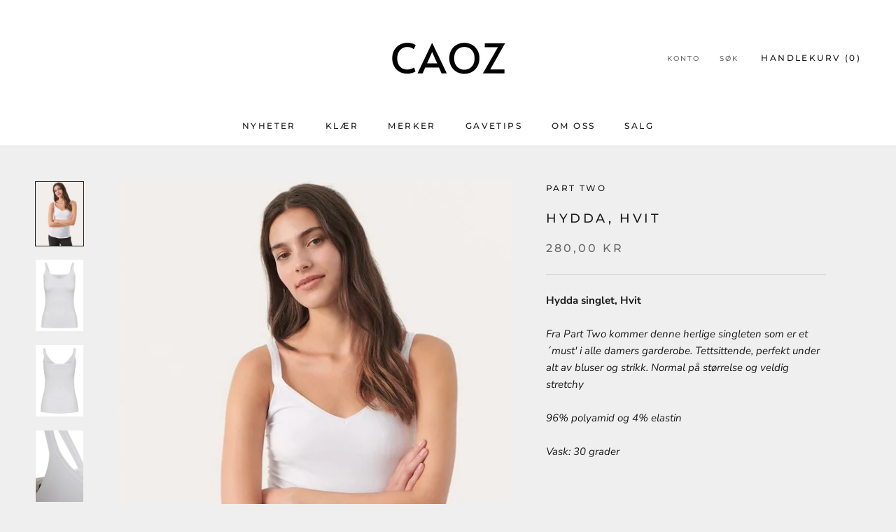

--- FILE ---
content_type: text/html; charset=utf-8
request_url: https://caoz.no/products/1431487-hydda
body_size: 32323
content:
<!doctype html>

<html class="no-js" lang="nb">
  <head>
    <meta charset="utf-8"> 
    <meta http-equiv="X-UA-Compatible" content="IE=edge,chrome=1">
    <meta name="viewport" content="width=device-width, initial-scale=1.0, height=device-height, minimum-scale=1.0, maximum-scale=1.0">
    <meta name="theme-color" content="">

    <title>
      Hydda, Hvit &ndash; CAOZ
    </title><meta name="description" content="Hydda singlet, HvitFra Part Two kommer denne herlige singleten som er et ´must&#39; i alle damers garderobe. Tettsittende, perfekt under alt av bluser og strikk. Normal på størrelse og veldig stretchy96% polyamid og 4% elastinVask: 30 grader"><link rel="canonical" href="https://caoz.no/products/1431487-hydda"><link rel="shortcut icon" href="//caoz.no/cdn/shop/files/12439109_1002919486457687_6828786546756454329_n_96x.jpg?v=1613737292" type="image/png"><meta property="og:type" content="product">
  <meta property="og:title" content="Hydda, Hvit"><meta property="og:image" content="http://caoz.no/cdn/shop/files/50eacf37-7bd5-4c98-86c6-1aaafc7cff78.jpg?v=1750931404">
    <meta property="og:image:secure_url" content="https://caoz.no/cdn/shop/files/50eacf37-7bd5-4c98-86c6-1aaafc7cff78.jpg?v=1750931404">
    <meta property="og:image:width" content="610">
    <meta property="og:image:height" content="813"><meta property="product:price:amount" content="280,00">
  <meta property="product:price:currency" content="NOK"><meta property="og:description" content="Hydda singlet, HvitFra Part Two kommer denne herlige singleten som er et ´must&#39; i alle damers garderobe. Tettsittende, perfekt under alt av bluser og strikk. Normal på størrelse og veldig stretchy96% polyamid og 4% elastinVask: 30 grader"><meta property="og:url" content="https://caoz.no/products/1431487-hydda">
<meta property="og:site_name" content="CAOZ"><meta name="twitter:card" content="summary"><meta name="twitter:title" content="Hydda, Hvit">
  <meta name="twitter:description" content="Hydda singlet, HvitFra Part Two kommer denne herlige singleten som er et ´must&#39; i alle damers garderobe. Tettsittende, perfekt under alt av bluser og strikk. Normal på størrelse og veldig stretchy96% polyamid og 4% elastinVask: 30 grader">
  <meta name="twitter:image" content="https://caoz.no/cdn/shop/files/50eacf37-7bd5-4c98-86c6-1aaafc7cff78_600x600_crop_center.jpg?v=1750931404">
    <style>
  @font-face {
  font-family: Montserrat;
  font-weight: 500;
  font-style: normal;
  font-display: fallback;
  src: url("//caoz.no/cdn/fonts/montserrat/montserrat_n5.07ef3781d9c78c8b93c98419da7ad4fbeebb6635.woff2") format("woff2"),
       url("//caoz.no/cdn/fonts/montserrat/montserrat_n5.adf9b4bd8b0e4f55a0b203cdd84512667e0d5e4d.woff") format("woff");
}

  @font-face {
  font-family: "Nunito Sans";
  font-weight: 400;
  font-style: normal;
  font-display: fallback;
  src: url("//caoz.no/cdn/fonts/nunito_sans/nunitosans_n4.0276fe080df0ca4e6a22d9cb55aed3ed5ba6b1da.woff2") format("woff2"),
       url("//caoz.no/cdn/fonts/nunito_sans/nunitosans_n4.b4964bee2f5e7fd9c3826447e73afe2baad607b7.woff") format("woff");
}


  @font-face {
  font-family: "Nunito Sans";
  font-weight: 700;
  font-style: normal;
  font-display: fallback;
  src: url("//caoz.no/cdn/fonts/nunito_sans/nunitosans_n7.25d963ed46da26098ebeab731e90d8802d989fa5.woff2") format("woff2"),
       url("//caoz.no/cdn/fonts/nunito_sans/nunitosans_n7.d32e3219b3d2ec82285d3027bd673efc61a996c8.woff") format("woff");
}

  @font-face {
  font-family: "Nunito Sans";
  font-weight: 400;
  font-style: italic;
  font-display: fallback;
  src: url("//caoz.no/cdn/fonts/nunito_sans/nunitosans_i4.6e408730afac1484cf297c30b0e67c86d17fc586.woff2") format("woff2"),
       url("//caoz.no/cdn/fonts/nunito_sans/nunitosans_i4.c9b6dcbfa43622b39a5990002775a8381942ae38.woff") format("woff");
}

  @font-face {
  font-family: "Nunito Sans";
  font-weight: 700;
  font-style: italic;
  font-display: fallback;
  src: url("//caoz.no/cdn/fonts/nunito_sans/nunitosans_i7.8c1124729eec046a321e2424b2acf328c2c12139.woff2") format("woff2"),
       url("//caoz.no/cdn/fonts/nunito_sans/nunitosans_i7.af4cda04357273e0996d21184432bcb14651a64d.woff") format("woff");
}


  :root {
    --heading-font-family : Montserrat, sans-serif;
    --heading-font-weight : 500;
    --heading-font-style  : normal;

    --text-font-family : "Nunito Sans", sans-serif;
    --text-font-weight : 400;
    --text-font-style  : normal;

    --base-text-font-size   : 15px;
    --default-text-font-size: 14px;--background          : #efefef;
    --background-rgb      : 239, 239, 239;
    --light-background    : #ffffff;
    --light-background-rgb: 255, 255, 255;
    --heading-color       : #1c1b1b;
    --text-color          : #1c1b1b;
    --text-color-rgb      : 28, 27, 27;
    --text-color-light    : #6a6a6a;
    --text-color-light-rgb: 106, 106, 106;
    --link-color          : #6a6a6a;
    --link-color-rgb      : 106, 106, 106;
    --border-color        : #cfcfcf;
    --border-color-rgb    : 207, 207, 207;

    --button-background    : #1c1b1b;
    --button-background-rgb: 28, 27, 27;
    --button-text-color    : #ffffff;

    --header-background       : #ffffff;
    --header-heading-color    : #1c1b1b;
    --header-light-text-color : #6a6a6a;
    --header-border-color     : #dddddd;

    --footer-background    : #ffffff;
    --footer-text-color    : #6a6a6a;
    --footer-heading-color : #1c1b1b;
    --footer-border-color  : #e9e9e9;

    --navigation-background      : #1c1b1b;
    --navigation-background-rgb  : 28, 27, 27;
    --navigation-text-color      : #ffffff;
    --navigation-text-color-light: rgba(255, 255, 255, 0.5);
    --navigation-border-color    : rgba(255, 255, 255, 0.25);

    --newsletter-popup-background     : #1c1b1b;
    --newsletter-popup-text-color     : #ffffff;
    --newsletter-popup-text-color-rgb : 255, 255, 255;

    --secondary-elements-background       : #1c1b1b;
    --secondary-elements-background-rgb   : 28, 27, 27;
    --secondary-elements-text-color       : #ffffff;
    --secondary-elements-text-color-light : rgba(255, 255, 255, 0.5);
    --secondary-elements-border-color     : rgba(255, 255, 255, 0.25);

    --product-sale-price-color    : #f94c43;
    --product-sale-price-color-rgb: 249, 76, 67;
    --product-star-rating: #f6a429;

    /* Shopify related variables */
    --payment-terms-background-color: #efefef;

    /* Products */

    --horizontal-spacing-four-products-per-row: 60px;
        --horizontal-spacing-two-products-per-row : 60px;

    --vertical-spacing-four-products-per-row: 60px;
        --vertical-spacing-two-products-per-row : 75px;

    /* Animation */
    --drawer-transition-timing: cubic-bezier(0.645, 0.045, 0.355, 1);
    --header-base-height: 80px; /* We set a default for browsers that do not support CSS variables */

    /* Cursors */
    --cursor-zoom-in-svg    : url(//caoz.no/cdn/shop/t/9/assets/cursor-zoom-in.svg?v=170532930330058140181674741547);
    --cursor-zoom-in-2x-svg : url(//caoz.no/cdn/shop/t/9/assets/cursor-zoom-in-2x.svg?v=56685658183649387561674741547);
  }
</style>

<script>
  // IE11 does not have support for CSS variables, so we have to polyfill them
  if (!(((window || {}).CSS || {}).supports && window.CSS.supports('(--a: 0)'))) {
    const script = document.createElement('script');
    script.type = 'text/javascript';
    script.src = 'https://cdn.jsdelivr.net/npm/css-vars-ponyfill@2';
    script.onload = function() {
      cssVars({});
    };

    document.getElementsByTagName('head')[0].appendChild(script);
  }
</script>

    <script>window.performance && window.performance.mark && window.performance.mark('shopify.content_for_header.start');</script><meta name="google-site-verification" content="r6ocOPYAkVXQnQWvKmD3RIcGorchjvUp8VA3nKtjNNU">
<meta id="shopify-digital-wallet" name="shopify-digital-wallet" content="/35858055305/digital_wallets/dialog">
<link rel="alternate" type="application/json+oembed" href="https://caoz.no/products/1431487-hydda.oembed">
<script async="async" src="/checkouts/internal/preloads.js?locale=nb-NO"></script>
<script id="shopify-features" type="application/json">{"accessToken":"14503b602776aeb19d2f02065a7b346a","betas":["rich-media-storefront-analytics"],"domain":"caoz.no","predictiveSearch":true,"shopId":35858055305,"locale":"nb"}</script>
<script>var Shopify = Shopify || {};
Shopify.shop = "caozno.myshopify.com";
Shopify.locale = "nb";
Shopify.currency = {"active":"NOK","rate":"1.0"};
Shopify.country = "NO";
Shopify.theme = {"name":"Copy of NY","id":133551390869,"schema_name":"Prestige","schema_version":"6.0.0","theme_store_id":855,"role":"main"};
Shopify.theme.handle = "null";
Shopify.theme.style = {"id":null,"handle":null};
Shopify.cdnHost = "caoz.no/cdn";
Shopify.routes = Shopify.routes || {};
Shopify.routes.root = "/";</script>
<script type="module">!function(o){(o.Shopify=o.Shopify||{}).modules=!0}(window);</script>
<script>!function(o){function n(){var o=[];function n(){o.push(Array.prototype.slice.apply(arguments))}return n.q=o,n}var t=o.Shopify=o.Shopify||{};t.loadFeatures=n(),t.autoloadFeatures=n()}(window);</script>
<script id="shop-js-analytics" type="application/json">{"pageType":"product"}</script>
<script defer="defer" async type="module" src="//caoz.no/cdn/shopifycloud/shop-js/modules/v2/client.init-shop-cart-sync_DisQwqDC.nb.esm.js"></script>
<script defer="defer" async type="module" src="//caoz.no/cdn/shopifycloud/shop-js/modules/v2/chunk.common_D9D6kZf8.esm.js"></script>
<script type="module">
  await import("//caoz.no/cdn/shopifycloud/shop-js/modules/v2/client.init-shop-cart-sync_DisQwqDC.nb.esm.js");
await import("//caoz.no/cdn/shopifycloud/shop-js/modules/v2/chunk.common_D9D6kZf8.esm.js");

  window.Shopify.SignInWithShop?.initShopCartSync?.({"fedCMEnabled":true,"windoidEnabled":true});

</script>
<script>(function() {
  var isLoaded = false;
  function asyncLoad() {
    if (isLoaded) return;
    isLoaded = true;
    var urls = ["https:\/\/gdprcdn.b-cdn.net\/js\/gdpr_cookie_consent.min.js?shop=caozno.myshopify.com","https:\/\/sdks.automizely.com\/conversions\/v1\/conversions.js?app_connection_id=7ee8a9ad78024ed0b3d535bed9871f0c\u0026mapped_org_id=32488cbf2ecebdea53ad31776594debe_v1\u0026shop=caozno.myshopify.com","https:\/\/cdn.one.store\/javascript\/dist\/1.0\/jcr-widget.js?account_id=shopify:caozno.myshopify.com\u0026shop=caozno.myshopify.com","https:\/\/chimpstatic.com\/mcjs-connected\/js\/users\/e8fe0eb46c548f0a3c82d78c8\/69b6c2558b7b7a9a7c1097afd.js?shop=caozno.myshopify.com","https:\/\/static.klaviyo.com\/onsite\/js\/V9YkL5\/klaviyo.js?company_id=V9YkL5\u0026shop=caozno.myshopify.com","https:\/\/cdn.nfcube.com\/instafeed-3d62522b017a14fd33f48b28d0bbdf6e.js?shop=caozno.myshopify.com"];
    for (var i = 0; i < urls.length; i++) {
      var s = document.createElement('script');
      s.type = 'text/javascript';
      s.async = true;
      s.src = urls[i];
      var x = document.getElementsByTagName('script')[0];
      x.parentNode.insertBefore(s, x);
    }
  };
  if(window.attachEvent) {
    window.attachEvent('onload', asyncLoad);
  } else {
    window.addEventListener('load', asyncLoad, false);
  }
})();</script>
<script id="__st">var __st={"a":35858055305,"offset":3600,"reqid":"5bbd3d67-fab5-49ae-845b-c8cfb162fbaa-1762099288","pageurl":"caoz.no\/products\/1431487-hydda","u":"b9a47440ef8f","p":"product","rtyp":"product","rid":4800332365961};</script>
<script>window.ShopifyPaypalV4VisibilityTracking = true;</script>
<script id="captcha-bootstrap">!function(){'use strict';const t='contact',e='account',n='new_comment',o=[[t,t],['blogs',n],['comments',n],[t,'customer']],c=[[e,'customer_login'],[e,'guest_login'],[e,'recover_customer_password'],[e,'create_customer']],r=t=>t.map((([t,e])=>`form[action*='/${t}']:not([data-nocaptcha='true']) input[name='form_type'][value='${e}']`)).join(','),a=t=>()=>t?[...document.querySelectorAll(t)].map((t=>t.form)):[];function s(){const t=[...o],e=r(t);return a(e)}const i='password',u='form_key',d=['recaptcha-v3-token','g-recaptcha-response','h-captcha-response',i],f=()=>{try{return window.sessionStorage}catch{return}},m='__shopify_v',_=t=>t.elements[u];function p(t,e,n=!1){try{const o=window.sessionStorage,c=JSON.parse(o.getItem(e)),{data:r}=function(t){const{data:e,action:n}=t;return t[m]||n?{data:e,action:n}:{data:t,action:n}}(c);for(const[e,n]of Object.entries(r))t.elements[e]&&(t.elements[e].value=n);n&&o.removeItem(e)}catch(o){console.error('form repopulation failed',{error:o})}}const l='form_type',E='cptcha';function T(t){t.dataset[E]=!0}const w=window,h=w.document,L='Shopify',v='ce_forms',y='captcha';let A=!1;((t,e)=>{const n=(g='f06e6c50-85a8-45c8-87d0-21a2b65856fe',I='https://cdn.shopify.com/shopifycloud/storefront-forms-hcaptcha/ce_storefront_forms_captcha_hcaptcha.v1.5.2.iife.js',D={infoText:'Beskyttet av hCaptcha',privacyText:'Personvern',termsText:'Vilkår'},(t,e,n)=>{const o=w[L][v],c=o.bindForm;if(c)return c(t,g,e,D).then(n);var r;o.q.push([[t,g,e,D],n]),r=I,A||(h.body.append(Object.assign(h.createElement('script'),{id:'captcha-provider',async:!0,src:r})),A=!0)});var g,I,D;w[L]=w[L]||{},w[L][v]=w[L][v]||{},w[L][v].q=[],w[L][y]=w[L][y]||{},w[L][y].protect=function(t,e){n(t,void 0,e),T(t)},Object.freeze(w[L][y]),function(t,e,n,w,h,L){const[v,y,A,g]=function(t,e,n){const i=e?o:[],u=t?c:[],d=[...i,...u],f=r(d),m=r(i),_=r(d.filter((([t,e])=>n.includes(e))));return[a(f),a(m),a(_),s()]}(w,h,L),I=t=>{const e=t.target;return e instanceof HTMLFormElement?e:e&&e.form},D=t=>v().includes(t);t.addEventListener('submit',(t=>{const e=I(t);if(!e)return;const n=D(e)&&!e.dataset.hcaptchaBound&&!e.dataset.recaptchaBound,o=_(e),c=g().includes(e)&&(!o||!o.value);(n||c)&&t.preventDefault(),c&&!n&&(function(t){try{if(!f())return;!function(t){const e=f();if(!e)return;const n=_(t);if(!n)return;const o=n.value;o&&e.removeItem(o)}(t);const e=Array.from(Array(32),(()=>Math.random().toString(36)[2])).join('');!function(t,e){_(t)||t.append(Object.assign(document.createElement('input'),{type:'hidden',name:u})),t.elements[u].value=e}(t,e),function(t,e){const n=f();if(!n)return;const o=[...t.querySelectorAll(`input[type='${i}']`)].map((({name:t})=>t)),c=[...d,...o],r={};for(const[a,s]of new FormData(t).entries())c.includes(a)||(r[a]=s);n.setItem(e,JSON.stringify({[m]:1,action:t.action,data:r}))}(t,e)}catch(e){console.error('failed to persist form',e)}}(e),e.submit())}));const S=(t,e)=>{t&&!t.dataset[E]&&(n(t,e.some((e=>e===t))),T(t))};for(const o of['focusin','change'])t.addEventListener(o,(t=>{const e=I(t);D(e)&&S(e,y())}));const B=e.get('form_key'),M=e.get(l),P=B&&M;t.addEventListener('DOMContentLoaded',(()=>{const t=y();if(P)for(const e of t)e.elements[l].value===M&&p(e,B);[...new Set([...A(),...v().filter((t=>'true'===t.dataset.shopifyCaptcha))])].forEach((e=>S(e,t)))}))}(h,new URLSearchParams(w.location.search),n,t,e,['guest_login'])})(!0,!0)}();</script>
<script integrity="sha256-52AcMU7V7pcBOXWImdc/TAGTFKeNjmkeM1Pvks/DTgc=" data-source-attribution="shopify.loadfeatures" defer="defer" src="//caoz.no/cdn/shopifycloud/storefront/assets/storefront/load_feature-81c60534.js" crossorigin="anonymous"></script>
<script data-source-attribution="shopify.dynamic_checkout.dynamic.init">var Shopify=Shopify||{};Shopify.PaymentButton=Shopify.PaymentButton||{isStorefrontPortableWallets:!0,init:function(){window.Shopify.PaymentButton.init=function(){};var t=document.createElement("script");t.src="https://caoz.no/cdn/shopifycloud/portable-wallets/latest/portable-wallets.nb.js",t.type="module",document.head.appendChild(t)}};
</script>
<script data-source-attribution="shopify.dynamic_checkout.buyer_consent">
  function portableWalletsHideBuyerConsent(e){var t=document.getElementById("shopify-buyer-consent"),n=document.getElementById("shopify-subscription-policy-button");t&&n&&(t.classList.add("hidden"),t.setAttribute("aria-hidden","true"),n.removeEventListener("click",e))}function portableWalletsShowBuyerConsent(e){var t=document.getElementById("shopify-buyer-consent"),n=document.getElementById("shopify-subscription-policy-button");t&&n&&(t.classList.remove("hidden"),t.removeAttribute("aria-hidden"),n.addEventListener("click",e))}window.Shopify?.PaymentButton&&(window.Shopify.PaymentButton.hideBuyerConsent=portableWalletsHideBuyerConsent,window.Shopify.PaymentButton.showBuyerConsent=portableWalletsShowBuyerConsent);
</script>
<script>
  function portableWalletsCleanup(e){e&&e.src&&console.error("Failed to load portable wallets script "+e.src);var t=document.querySelectorAll("shopify-accelerated-checkout .shopify-payment-button__skeleton, shopify-accelerated-checkout-cart .wallet-cart-button__skeleton"),e=document.getElementById("shopify-buyer-consent");for(let e=0;e<t.length;e++)t[e].remove();e&&e.remove()}function portableWalletsNotLoadedAsModule(e){e instanceof ErrorEvent&&"string"==typeof e.message&&e.message.includes("import.meta")&&"string"==typeof e.filename&&e.filename.includes("portable-wallets")&&(window.removeEventListener("error",portableWalletsNotLoadedAsModule),window.Shopify.PaymentButton.failedToLoad=e,"loading"===document.readyState?document.addEventListener("DOMContentLoaded",window.Shopify.PaymentButton.init):window.Shopify.PaymentButton.init())}window.addEventListener("error",portableWalletsNotLoadedAsModule);
</script>

<script type="module" src="https://caoz.no/cdn/shopifycloud/portable-wallets/latest/portable-wallets.nb.js" onError="portableWalletsCleanup(this)" crossorigin="anonymous"></script>
<script nomodule>
  document.addEventListener("DOMContentLoaded", portableWalletsCleanup);
</script>

<link id="shopify-accelerated-checkout-styles" rel="stylesheet" media="screen" href="https://caoz.no/cdn/shopifycloud/portable-wallets/latest/accelerated-checkout-backwards-compat.css" crossorigin="anonymous">
<style id="shopify-accelerated-checkout-cart">
        #shopify-buyer-consent {
  margin-top: 1em;
  display: inline-block;
  width: 100%;
}

#shopify-buyer-consent.hidden {
  display: none;
}

#shopify-subscription-policy-button {
  background: none;
  border: none;
  padding: 0;
  text-decoration: underline;
  font-size: inherit;
  cursor: pointer;
}

#shopify-subscription-policy-button::before {
  box-shadow: none;
}

      </style>

<script>window.performance && window.performance.mark && window.performance.mark('shopify.content_for_header.end');</script>

    <link rel="stylesheet" href="//caoz.no/cdn/shop/t/9/assets/theme.css?v=156447028736477231991674741547">

    <script>// This allows to expose several variables to the global scope, to be used in scripts
      window.theme = {
        pageType: "product",
        moneyFormat: "{{amount_with_comma_separator}} kr",
        moneyWithCurrencyFormat: "{{amount_with_comma_separator}} NOK",
        currencyCodeEnabled: false,
        productImageSize: "natural",
        searchMode: "product,article",
        showPageTransition: false,
        showElementStaggering: true,
        showImageZooming: true
      };

      window.routes = {
        rootUrl: "\/",
        rootUrlWithoutSlash: '',
        cartUrl: "\/cart",
        cartAddUrl: "\/cart\/add",
        cartChangeUrl: "\/cart\/change",
        searchUrl: "\/search",
        productRecommendationsUrl: "\/recommendations\/products"
      };

      window.languages = {
        cartAddNote: "Legg til notat",
        cartEditNote: "Endre notat",
        productImageLoadingError: "Bildet kunne ikke lastes.",
        productFormAddToCart: "Legg i handlekurv",
        productFormUnavailable: "Ikke på lager",
        productFormSoldOut: "Utsolgt",
        shippingEstimatorOneResult: "1 valg tilgjengelig:",
        shippingEstimatorMoreResults: "{{count}} valg tilgjengelige:",
        shippingEstimatorNoResults: "Ingen fraktmåte tilgjengelig"
      };

      window.lazySizesConfig = {
        loadHidden: false,
        hFac: 0.5,
        expFactor: 2,
        ricTimeout: 150,
        lazyClass: 'Image--lazyLoad',
        loadingClass: 'Image--lazyLoading',
        loadedClass: 'Image--lazyLoaded'
      };

      document.documentElement.className = document.documentElement.className.replace('no-js', 'js');
      document.documentElement.style.setProperty('--window-height', window.innerHeight + 'px');

      // We do a quick detection of some features (we could use Modernizr but for so little...)
      (function() {
        document.documentElement.className += ((window.CSS && window.CSS.supports('(position: sticky) or (position: -webkit-sticky)')) ? ' supports-sticky' : ' no-supports-sticky');
        document.documentElement.className += (window.matchMedia('(-moz-touch-enabled: 1), (hover: none)')).matches ? ' no-supports-hover' : ' supports-hover';
      }());

      
    </script>

    <script src="//caoz.no/cdn/shop/t/9/assets/lazysizes.min.js?v=174358363404432586981674741547" async></script><script src="//caoz.no/cdn/shop/t/9/assets/libs.min.js?v=26178543184394469741674741547" defer></script>
    <script src="//caoz.no/cdn/shop/t/9/assets/theme.js?v=24122939957690793171674741547" defer></script>
    <script src="//caoz.no/cdn/shop/t/9/assets/custom.js?v=183944157590872491501674741547" defer></script>

    <script>
      (function () {
        window.onpageshow = function() {
          if (window.theme.showPageTransition) {
            var pageTransition = document.querySelector('.PageTransition');

            if (pageTransition) {
              pageTransition.style.visibility = 'visible';
              pageTransition.style.opacity = '0';
            }
          }

          // When the page is loaded from the cache, we have to reload the cart content
          document.documentElement.dispatchEvent(new CustomEvent('cart:refresh', {
            bubbles: true
          }));
        };
      })();
    </script>
    <!-- Google tag (gtag.js) -->
<script async src="https://www.googletagmanager.com/gtag/js?id=AW-16691784280"></script>
<script>
  window.dataLayer = window.dataLayer || [];
  function gtag(){dataLayer.push(arguments);}
  gtag('js', new Date());

  gtag('config', 'AW-16691784280');
</script>

    
  <script type="application/ld+json">
  {
    "@context": "http://schema.org",
    "@type": "Product",
    "offers": [{
          "@type": "Offer",
          "name": "3XS",
          "availability":"https://schema.org/OutOfStock",
          "price": 280.0,
          "priceCurrency": "NOK",
          "priceValidUntil": "2025-11-12","sku": "014314870201","url": "/products/1431487-hydda?variant=33210424852617"
        },
{
          "@type": "Offer",
          "name": "XXS",
          "availability":"https://schema.org/OutOfStock",
          "price": 280.0,
          "priceCurrency": "NOK",
          "priceValidUntil": "2025-11-12","sku": "014314870203","url": "/products/1431487-hydda?variant=33210424885385"
        },
{
          "@type": "Offer",
          "name": "XS",
          "availability":"https://schema.org/OutOfStock",
          "price": 280.0,
          "priceCurrency": "NOK",
          "priceValidUntil": "2025-11-12","sku": "014314870205","url": "/products/1431487-hydda?variant=33210424918153"
        },
{
          "@type": "Offer",
          "name": "XS\/S",
          "availability":"https://schema.org/OutOfStock",
          "price": 280.0,
          "priceCurrency": "NOK",
          "priceValidUntil": "2025-11-12","sku": "014314870206","url": "/products/1431487-hydda?variant=37753100107925"
        },
{
          "@type": "Offer",
          "name": "S",
          "availability":"https://schema.org/OutOfStock",
          "price": 280.0,
          "priceCurrency": "NOK",
          "priceValidUntil": "2025-11-12","sku": "014314870207","url": "/products/1431487-hydda?variant=33210424983689"
        },
{
          "@type": "Offer",
          "name": "S\/M",
          "availability":"https://schema.org/InStock",
          "price": 280.0,
          "priceCurrency": "NOK",
          "priceValidUntil": "2025-11-12","sku": "014314870208","url": "/products/1431487-hydda?variant=33210425016457"
        },
{
          "@type": "Offer",
          "name": "M",
          "availability":"https://schema.org/OutOfStock",
          "price": 280.0,
          "priceCurrency": "NOK",
          "priceValidUntil": "2025-11-12","sku": "014314870209","url": "/products/1431487-hydda?variant=33210425049225"
        },
{
          "@type": "Offer",
          "name": "M\/L",
          "availability":"https://schema.org/OutOfStock",
          "price": 280.0,
          "priceCurrency": "NOK",
          "priceValidUntil": "2025-11-12","sku": "014314870210","url": "/products/1431487-hydda?variant=33210425081993"
        },
{
          "@type": "Offer",
          "name": "L",
          "availability":"https://schema.org/OutOfStock",
          "price": 280.0,
          "priceCurrency": "NOK",
          "priceValidUntil": "2025-11-12","sku": "014314870211","url": "/products/1431487-hydda?variant=33210425114761"
        },
{
          "@type": "Offer",
          "name": "L\/XL",
          "availability":"https://schema.org/InStock",
          "price": 280.0,
          "priceCurrency": "NOK",
          "priceValidUntil": "2025-11-12","sku": "014314870212","url": "/products/1431487-hydda?variant=33210425147529"
        },
{
          "@type": "Offer",
          "name": "XL",
          "availability":"https://schema.org/OutOfStock",
          "price": 280.0,
          "priceCurrency": "NOK",
          "priceValidUntil": "2025-11-12","sku": "014314870213","url": "/products/1431487-hydda?variant=33210425180297"
        },
{
          "@type": "Offer",
          "name": "XXL",
          "availability":"https://schema.org/OutOfStock",
          "price": 280.0,
          "priceCurrency": "NOK",
          "priceValidUntil": "2025-11-12","sku": "014314870215","url": "/products/1431487-hydda?variant=33210425213065"
        },
{
          "@type": "Offer",
          "name": "3XL",
          "availability":"https://schema.org/OutOfStock",
          "price": 280.0,
          "priceCurrency": "NOK",
          "priceValidUntil": "2025-11-12","sku": "014314870217","url": "/products/1431487-hydda?variant=33210425245833"
        },
{
          "@type": "Offer",
          "name": "4XL",
          "availability":"https://schema.org/OutOfStock",
          "price": 280.0,
          "priceCurrency": "NOK",
          "priceValidUntil": "2025-11-12","sku": "014314870219","url": "/products/1431487-hydda?variant=33210425311369"
        }
],
      "gtin13": "5715171606580",
      "productId": "5715171606580",
    "brand": {
      "name": "Part Two"
    },
    "name": "Hydda, Hvit",
    "description": "Hydda singlet, HvitFra Part Two kommer denne herlige singleten som er et ´must' i alle damers garderobe. Tettsittende, perfekt under alt av bluser og strikk. Normal på størrelse og veldig stretchy96% polyamid og 4% elastinVask: 30 grader",
    "category": "Singlet",
    "url": "/products/1431487-hydda",
    "sku": "014314870208",
    "image": {
      "@type": "ImageObject",
      "url": "https://caoz.no/cdn/shop/files/50eacf37-7bd5-4c98-86c6-1aaafc7cff78_1024x.jpg?v=1750931404",
      "image": "https://caoz.no/cdn/shop/files/50eacf37-7bd5-4c98-86c6-1aaafc7cff78_1024x.jpg?v=1750931404",
      "name": "Hydda, Hvit",
      "width": "1024",
      "height": "1024"
    }
  }
  </script>



  <script type="application/ld+json">
  {
    "@context": "http://schema.org",
    "@type": "BreadcrumbList",
  "itemListElement": [{
      "@type": "ListItem",
      "position": 1,
      "name": "Translation missing: nb.general.breadcrumb.home",
      "item": "https://caoz.no"
    },{
          "@type": "ListItem",
          "position": 2,
          "name": "Hydda, Hvit",
          "item": "https://caoz.no/products/1431487-hydda"
        }]
  }
  </script>

  <link href="https://monorail-edge.shopifysvc.com" rel="dns-prefetch">
<script>(function(){if ("sendBeacon" in navigator && "performance" in window) {try {var session_token_from_headers = performance.getEntriesByType('navigation')[0].serverTiming.find(x => x.name == '_s').description;} catch {var session_token_from_headers = undefined;}var session_cookie_matches = document.cookie.match(/_shopify_s=([^;]*)/);var session_token_from_cookie = session_cookie_matches && session_cookie_matches.length === 2 ? session_cookie_matches[1] : "";var session_token = session_token_from_headers || session_token_from_cookie || "";function handle_abandonment_event(e) {var entries = performance.getEntries().filter(function(entry) {return /monorail-edge.shopifysvc.com/.test(entry.name);});if (!window.abandonment_tracked && entries.length === 0) {window.abandonment_tracked = true;var currentMs = Date.now();var navigation_start = performance.timing.navigationStart;var payload = {shop_id: 35858055305,url: window.location.href,navigation_start,duration: currentMs - navigation_start,session_token,page_type: "product"};window.navigator.sendBeacon("https://monorail-edge.shopifysvc.com/v1/produce", JSON.stringify({schema_id: "online_store_buyer_site_abandonment/1.1",payload: payload,metadata: {event_created_at_ms: currentMs,event_sent_at_ms: currentMs}}));}}window.addEventListener('pagehide', handle_abandonment_event);}}());</script>
<script id="web-pixels-manager-setup">(function e(e,d,r,n,o){if(void 0===o&&(o={}),!Boolean(null===(a=null===(i=window.Shopify)||void 0===i?void 0:i.analytics)||void 0===a?void 0:a.replayQueue)){var i,a;window.Shopify=window.Shopify||{};var t=window.Shopify;t.analytics=t.analytics||{};var s=t.analytics;s.replayQueue=[],s.publish=function(e,d,r){return s.replayQueue.push([e,d,r]),!0};try{self.performance.mark("wpm:start")}catch(e){}var l=function(){var e={modern:/Edge?\/(1{2}[4-9]|1[2-9]\d|[2-9]\d{2}|\d{4,})\.\d+(\.\d+|)|Firefox\/(1{2}[4-9]|1[2-9]\d|[2-9]\d{2}|\d{4,})\.\d+(\.\d+|)|Chrom(ium|e)\/(9{2}|\d{3,})\.\d+(\.\d+|)|(Maci|X1{2}).+ Version\/(15\.\d+|(1[6-9]|[2-9]\d|\d{3,})\.\d+)([,.]\d+|)( \(\w+\)|)( Mobile\/\w+|) Safari\/|Chrome.+OPR\/(9{2}|\d{3,})\.\d+\.\d+|(CPU[ +]OS|iPhone[ +]OS|CPU[ +]iPhone|CPU IPhone OS|CPU iPad OS)[ +]+(15[._]\d+|(1[6-9]|[2-9]\d|\d{3,})[._]\d+)([._]\d+|)|Android:?[ /-](13[3-9]|1[4-9]\d|[2-9]\d{2}|\d{4,})(\.\d+|)(\.\d+|)|Android.+Firefox\/(13[5-9]|1[4-9]\d|[2-9]\d{2}|\d{4,})\.\d+(\.\d+|)|Android.+Chrom(ium|e)\/(13[3-9]|1[4-9]\d|[2-9]\d{2}|\d{4,})\.\d+(\.\d+|)|SamsungBrowser\/([2-9]\d|\d{3,})\.\d+/,legacy:/Edge?\/(1[6-9]|[2-9]\d|\d{3,})\.\d+(\.\d+|)|Firefox\/(5[4-9]|[6-9]\d|\d{3,})\.\d+(\.\d+|)|Chrom(ium|e)\/(5[1-9]|[6-9]\d|\d{3,})\.\d+(\.\d+|)([\d.]+$|.*Safari\/(?![\d.]+ Edge\/[\d.]+$))|(Maci|X1{2}).+ Version\/(10\.\d+|(1[1-9]|[2-9]\d|\d{3,})\.\d+)([,.]\d+|)( \(\w+\)|)( Mobile\/\w+|) Safari\/|Chrome.+OPR\/(3[89]|[4-9]\d|\d{3,})\.\d+\.\d+|(CPU[ +]OS|iPhone[ +]OS|CPU[ +]iPhone|CPU IPhone OS|CPU iPad OS)[ +]+(10[._]\d+|(1[1-9]|[2-9]\d|\d{3,})[._]\d+)([._]\d+|)|Android:?[ /-](13[3-9]|1[4-9]\d|[2-9]\d{2}|\d{4,})(\.\d+|)(\.\d+|)|Mobile Safari.+OPR\/([89]\d|\d{3,})\.\d+\.\d+|Android.+Firefox\/(13[5-9]|1[4-9]\d|[2-9]\d{2}|\d{4,})\.\d+(\.\d+|)|Android.+Chrom(ium|e)\/(13[3-9]|1[4-9]\d|[2-9]\d{2}|\d{4,})\.\d+(\.\d+|)|Android.+(UC? ?Browser|UCWEB|U3)[ /]?(15\.([5-9]|\d{2,})|(1[6-9]|[2-9]\d|\d{3,})\.\d+)\.\d+|SamsungBrowser\/(5\.\d+|([6-9]|\d{2,})\.\d+)|Android.+MQ{2}Browser\/(14(\.(9|\d{2,})|)|(1[5-9]|[2-9]\d|\d{3,})(\.\d+|))(\.\d+|)|K[Aa][Ii]OS\/(3\.\d+|([4-9]|\d{2,})\.\d+)(\.\d+|)/},d=e.modern,r=e.legacy,n=navigator.userAgent;return n.match(d)?"modern":n.match(r)?"legacy":"unknown"}(),u="modern"===l?"modern":"legacy",c=(null!=n?n:{modern:"",legacy:""})[u],f=function(e){return[e.baseUrl,"/wpm","/b",e.hashVersion,"modern"===e.buildTarget?"m":"l",".js"].join("")}({baseUrl:d,hashVersion:r,buildTarget:u}),m=function(e){var d=e.version,r=e.bundleTarget,n=e.surface,o=e.pageUrl,i=e.monorailEndpoint;return{emit:function(e){var a=e.status,t=e.errorMsg,s=(new Date).getTime(),l=JSON.stringify({metadata:{event_sent_at_ms:s},events:[{schema_id:"web_pixels_manager_load/3.1",payload:{version:d,bundle_target:r,page_url:o,status:a,surface:n,error_msg:t},metadata:{event_created_at_ms:s}}]});if(!i)return console&&console.warn&&console.warn("[Web Pixels Manager] No Monorail endpoint provided, skipping logging."),!1;try{return self.navigator.sendBeacon.bind(self.navigator)(i,l)}catch(e){}var u=new XMLHttpRequest;try{return u.open("POST",i,!0),u.setRequestHeader("Content-Type","text/plain"),u.send(l),!0}catch(e){return console&&console.warn&&console.warn("[Web Pixels Manager] Got an unhandled error while logging to Monorail."),!1}}}}({version:r,bundleTarget:l,surface:e.surface,pageUrl:self.location.href,monorailEndpoint:e.monorailEndpoint});try{o.browserTarget=l,function(e){var d=e.src,r=e.async,n=void 0===r||r,o=e.onload,i=e.onerror,a=e.sri,t=e.scriptDataAttributes,s=void 0===t?{}:t,l=document.createElement("script"),u=document.querySelector("head"),c=document.querySelector("body");if(l.async=n,l.src=d,a&&(l.integrity=a,l.crossOrigin="anonymous"),s)for(var f in s)if(Object.prototype.hasOwnProperty.call(s,f))try{l.dataset[f]=s[f]}catch(e){}if(o&&l.addEventListener("load",o),i&&l.addEventListener("error",i),u)u.appendChild(l);else{if(!c)throw new Error("Did not find a head or body element to append the script");c.appendChild(l)}}({src:f,async:!0,onload:function(){if(!function(){var e,d;return Boolean(null===(d=null===(e=window.Shopify)||void 0===e?void 0:e.analytics)||void 0===d?void 0:d.initialized)}()){var d=window.webPixelsManager.init(e)||void 0;if(d){var r=window.Shopify.analytics;r.replayQueue.forEach((function(e){var r=e[0],n=e[1],o=e[2];d.publishCustomEvent(r,n,o)})),r.replayQueue=[],r.publish=d.publishCustomEvent,r.visitor=d.visitor,r.initialized=!0}}},onerror:function(){return m.emit({status:"failed",errorMsg:"".concat(f," has failed to load")})},sri:function(e){var d=/^sha384-[A-Za-z0-9+/=]+$/;return"string"==typeof e&&d.test(e)}(c)?c:"",scriptDataAttributes:o}),m.emit({status:"loading"})}catch(e){m.emit({status:"failed",errorMsg:(null==e?void 0:e.message)||"Unknown error"})}}})({shopId: 35858055305,storefrontBaseUrl: "https://caoz.no",extensionsBaseUrl: "https://extensions.shopifycdn.com/cdn/shopifycloud/web-pixels-manager",monorailEndpoint: "https://monorail-edge.shopifysvc.com/unstable/produce_batch",surface: "storefront-renderer",enabledBetaFlags: ["2dca8a86"],webPixelsConfigList: [{"id":"1687584917","configuration":"{\"config\":\"{\\\"google_tag_ids\\\":[\\\"AW-16691784280\\\",\\\"GT-WVJTG87K\\\"],\\\"target_country\\\":\\\"NO\\\",\\\"gtag_events\\\":[{\\\"type\\\":\\\"begin_checkout\\\",\\\"action_label\\\":[\\\"G-S087SMZRYQ\\\",\\\"AW-16691784280\\\/chduCPL4j6EbENjUoZc-\\\"]},{\\\"type\\\":\\\"search\\\",\\\"action_label\\\":[\\\"G-S087SMZRYQ\\\",\\\"AW-16691784280\\\/NqLDCP74j6EbENjUoZc-\\\"]},{\\\"type\\\":\\\"view_item\\\",\\\"action_label\\\":[\\\"G-S087SMZRYQ\\\",\\\"AW-16691784280\\\/re9SCPv4j6EbENjUoZc-\\\",\\\"MC-HSL00B8SKT\\\"]},{\\\"type\\\":\\\"purchase\\\",\\\"action_label\\\":[\\\"G-S087SMZRYQ\\\",\\\"AW-16691784280\\\/_kIJCO_4j6EbENjUoZc-\\\",\\\"MC-HSL00B8SKT\\\"]},{\\\"type\\\":\\\"page_view\\\",\\\"action_label\\\":[\\\"G-S087SMZRYQ\\\",\\\"AW-16691784280\\\/GXijCPj4j6EbENjUoZc-\\\",\\\"MC-HSL00B8SKT\\\"]},{\\\"type\\\":\\\"add_payment_info\\\",\\\"action_label\\\":[\\\"G-S087SMZRYQ\\\",\\\"AW-16691784280\\\/W225CIH5j6EbENjUoZc-\\\"]},{\\\"type\\\":\\\"add_to_cart\\\",\\\"action_label\\\":[\\\"G-S087SMZRYQ\\\",\\\"AW-16691784280\\\/jrg0CPX4j6EbENjUoZc-\\\"]}],\\\"enable_monitoring_mode\\\":false}\"}","eventPayloadVersion":"v1","runtimeContext":"OPEN","scriptVersion":"b2a88bafab3e21179ed38636efcd8a93","type":"APP","apiClientId":1780363,"privacyPurposes":[],"dataSharingAdjustments":{"protectedCustomerApprovalScopes":["read_customer_address","read_customer_email","read_customer_name","read_customer_personal_data","read_customer_phone"]}},{"id":"1117814933","configuration":"{\"hashed_organization_id\":\"32488cbf2ecebdea53ad31776594debe_v1\",\"app_key\":\"caozno\",\"allow_collect_personal_data\":\"true\"}","eventPayloadVersion":"v1","runtimeContext":"STRICT","scriptVersion":"6f6660f15c595d517f203f6e1abcb171","type":"APP","apiClientId":2814809,"privacyPurposes":["ANALYTICS","MARKETING","SALE_OF_DATA"],"dataSharingAdjustments":{"protectedCustomerApprovalScopes":["read_customer_address","read_customer_email","read_customer_name","read_customer_personal_data","read_customer_phone"]}},{"id":"281510037","configuration":"{\"pixel_id\":\"233179027864441\",\"pixel_type\":\"facebook_pixel\",\"metaapp_system_user_token\":\"-\"}","eventPayloadVersion":"v1","runtimeContext":"OPEN","scriptVersion":"ca16bc87fe92b6042fbaa3acc2fbdaa6","type":"APP","apiClientId":2329312,"privacyPurposes":["ANALYTICS","MARKETING","SALE_OF_DATA"],"dataSharingAdjustments":{"protectedCustomerApprovalScopes":["read_customer_address","read_customer_email","read_customer_name","read_customer_personal_data","read_customer_phone"]}},{"id":"95813781","eventPayloadVersion":"v1","runtimeContext":"LAX","scriptVersion":"1","type":"CUSTOM","privacyPurposes":["ANALYTICS"],"name":"Google Analytics tag (migrated)"},{"id":"shopify-app-pixel","configuration":"{}","eventPayloadVersion":"v1","runtimeContext":"STRICT","scriptVersion":"0450","apiClientId":"shopify-pixel","type":"APP","privacyPurposes":["ANALYTICS","MARKETING"]},{"id":"shopify-custom-pixel","eventPayloadVersion":"v1","runtimeContext":"LAX","scriptVersion":"0450","apiClientId":"shopify-pixel","type":"CUSTOM","privacyPurposes":["ANALYTICS","MARKETING"]}],isMerchantRequest: false,initData: {"shop":{"name":"CAOZ","paymentSettings":{"currencyCode":"NOK"},"myshopifyDomain":"caozno.myshopify.com","countryCode":"NO","storefrontUrl":"https:\/\/caoz.no"},"customer":null,"cart":null,"checkout":null,"productVariants":[{"price":{"amount":280.0,"currencyCode":"NOK"},"product":{"title":"Hydda, Hvit","vendor":"Part Two","id":"4800332365961","untranslatedTitle":"Hydda, Hvit","url":"\/products\/1431487-hydda","type":"Singlet"},"id":"33210424852617","image":{"src":"\/\/caoz.no\/cdn\/shop\/files\/50eacf37-7bd5-4c98-86c6-1aaafc7cff78.jpg?v=1750931404"},"sku":"014314870201","title":"3XS","untranslatedTitle":"3XS"},{"price":{"amount":280.0,"currencyCode":"NOK"},"product":{"title":"Hydda, Hvit","vendor":"Part Two","id":"4800332365961","untranslatedTitle":"Hydda, Hvit","url":"\/products\/1431487-hydda","type":"Singlet"},"id":"33210424885385","image":{"src":"\/\/caoz.no\/cdn\/shop\/files\/50eacf37-7bd5-4c98-86c6-1aaafc7cff78.jpg?v=1750931404"},"sku":"014314870203","title":"XXS","untranslatedTitle":"XXS"},{"price":{"amount":280.0,"currencyCode":"NOK"},"product":{"title":"Hydda, Hvit","vendor":"Part Two","id":"4800332365961","untranslatedTitle":"Hydda, Hvit","url":"\/products\/1431487-hydda","type":"Singlet"},"id":"33210424918153","image":{"src":"\/\/caoz.no\/cdn\/shop\/files\/50eacf37-7bd5-4c98-86c6-1aaafc7cff78.jpg?v=1750931404"},"sku":"014314870205","title":"XS","untranslatedTitle":"XS"},{"price":{"amount":280.0,"currencyCode":"NOK"},"product":{"title":"Hydda, Hvit","vendor":"Part Two","id":"4800332365961","untranslatedTitle":"Hydda, Hvit","url":"\/products\/1431487-hydda","type":"Singlet"},"id":"37753100107925","image":{"src":"\/\/caoz.no\/cdn\/shop\/files\/50eacf37-7bd5-4c98-86c6-1aaafc7cff78.jpg?v=1750931404"},"sku":"014314870206","title":"XS\/S","untranslatedTitle":"XS\/S"},{"price":{"amount":280.0,"currencyCode":"NOK"},"product":{"title":"Hydda, Hvit","vendor":"Part Two","id":"4800332365961","untranslatedTitle":"Hydda, Hvit","url":"\/products\/1431487-hydda","type":"Singlet"},"id":"33210424983689","image":{"src":"\/\/caoz.no\/cdn\/shop\/files\/50eacf37-7bd5-4c98-86c6-1aaafc7cff78.jpg?v=1750931404"},"sku":"014314870207","title":"S","untranslatedTitle":"S"},{"price":{"amount":280.0,"currencyCode":"NOK"},"product":{"title":"Hydda, Hvit","vendor":"Part Two","id":"4800332365961","untranslatedTitle":"Hydda, Hvit","url":"\/products\/1431487-hydda","type":"Singlet"},"id":"33210425016457","image":{"src":"\/\/caoz.no\/cdn\/shop\/files\/50eacf37-7bd5-4c98-86c6-1aaafc7cff78.jpg?v=1750931404"},"sku":"014314870208","title":"S\/M","untranslatedTitle":"S\/M"},{"price":{"amount":280.0,"currencyCode":"NOK"},"product":{"title":"Hydda, Hvit","vendor":"Part Two","id":"4800332365961","untranslatedTitle":"Hydda, Hvit","url":"\/products\/1431487-hydda","type":"Singlet"},"id":"33210425049225","image":{"src":"\/\/caoz.no\/cdn\/shop\/files\/50eacf37-7bd5-4c98-86c6-1aaafc7cff78.jpg?v=1750931404"},"sku":"014314870209","title":"M","untranslatedTitle":"M"},{"price":{"amount":280.0,"currencyCode":"NOK"},"product":{"title":"Hydda, Hvit","vendor":"Part Two","id":"4800332365961","untranslatedTitle":"Hydda, Hvit","url":"\/products\/1431487-hydda","type":"Singlet"},"id":"33210425081993","image":{"src":"\/\/caoz.no\/cdn\/shop\/files\/50eacf37-7bd5-4c98-86c6-1aaafc7cff78.jpg?v=1750931404"},"sku":"014314870210","title":"M\/L","untranslatedTitle":"M\/L"},{"price":{"amount":280.0,"currencyCode":"NOK"},"product":{"title":"Hydda, Hvit","vendor":"Part Two","id":"4800332365961","untranslatedTitle":"Hydda, Hvit","url":"\/products\/1431487-hydda","type":"Singlet"},"id":"33210425114761","image":{"src":"\/\/caoz.no\/cdn\/shop\/files\/50eacf37-7bd5-4c98-86c6-1aaafc7cff78.jpg?v=1750931404"},"sku":"014314870211","title":"L","untranslatedTitle":"L"},{"price":{"amount":280.0,"currencyCode":"NOK"},"product":{"title":"Hydda, Hvit","vendor":"Part Two","id":"4800332365961","untranslatedTitle":"Hydda, Hvit","url":"\/products\/1431487-hydda","type":"Singlet"},"id":"33210425147529","image":{"src":"\/\/caoz.no\/cdn\/shop\/files\/50eacf37-7bd5-4c98-86c6-1aaafc7cff78.jpg?v=1750931404"},"sku":"014314870212","title":"L\/XL","untranslatedTitle":"L\/XL"},{"price":{"amount":280.0,"currencyCode":"NOK"},"product":{"title":"Hydda, Hvit","vendor":"Part Two","id":"4800332365961","untranslatedTitle":"Hydda, Hvit","url":"\/products\/1431487-hydda","type":"Singlet"},"id":"33210425180297","image":{"src":"\/\/caoz.no\/cdn\/shop\/files\/50eacf37-7bd5-4c98-86c6-1aaafc7cff78.jpg?v=1750931404"},"sku":"014314870213","title":"XL","untranslatedTitle":"XL"},{"price":{"amount":280.0,"currencyCode":"NOK"},"product":{"title":"Hydda, Hvit","vendor":"Part Two","id":"4800332365961","untranslatedTitle":"Hydda, Hvit","url":"\/products\/1431487-hydda","type":"Singlet"},"id":"33210425213065","image":{"src":"\/\/caoz.no\/cdn\/shop\/files\/50eacf37-7bd5-4c98-86c6-1aaafc7cff78.jpg?v=1750931404"},"sku":"014314870215","title":"XXL","untranslatedTitle":"XXL"},{"price":{"amount":280.0,"currencyCode":"NOK"},"product":{"title":"Hydda, Hvit","vendor":"Part Two","id":"4800332365961","untranslatedTitle":"Hydda, Hvit","url":"\/products\/1431487-hydda","type":"Singlet"},"id":"33210425245833","image":{"src":"\/\/caoz.no\/cdn\/shop\/files\/50eacf37-7bd5-4c98-86c6-1aaafc7cff78.jpg?v=1750931404"},"sku":"014314870217","title":"3XL","untranslatedTitle":"3XL"},{"price":{"amount":280.0,"currencyCode":"NOK"},"product":{"title":"Hydda, Hvit","vendor":"Part Two","id":"4800332365961","untranslatedTitle":"Hydda, Hvit","url":"\/products\/1431487-hydda","type":"Singlet"},"id":"33210425311369","image":{"src":"\/\/caoz.no\/cdn\/shop\/files\/50eacf37-7bd5-4c98-86c6-1aaafc7cff78.jpg?v=1750931404"},"sku":"014314870219","title":"4XL","untranslatedTitle":"4XL"}],"purchasingCompany":null},},"https://caoz.no/cdn","5303c62bw494ab25dp0d72f2dcm48e21f5a",{"modern":"","legacy":""},{"shopId":"35858055305","storefrontBaseUrl":"https:\/\/caoz.no","extensionBaseUrl":"https:\/\/extensions.shopifycdn.com\/cdn\/shopifycloud\/web-pixels-manager","surface":"storefront-renderer","enabledBetaFlags":"[\"2dca8a86\"]","isMerchantRequest":"false","hashVersion":"5303c62bw494ab25dp0d72f2dcm48e21f5a","publish":"custom","events":"[[\"page_viewed\",{}],[\"product_viewed\",{\"productVariant\":{\"price\":{\"amount\":280.0,\"currencyCode\":\"NOK\"},\"product\":{\"title\":\"Hydda, Hvit\",\"vendor\":\"Part Two\",\"id\":\"4800332365961\",\"untranslatedTitle\":\"Hydda, Hvit\",\"url\":\"\/products\/1431487-hydda\",\"type\":\"Singlet\"},\"id\":\"33210425016457\",\"image\":{\"src\":\"\/\/caoz.no\/cdn\/shop\/files\/50eacf37-7bd5-4c98-86c6-1aaafc7cff78.jpg?v=1750931404\"},\"sku\":\"014314870208\",\"title\":\"S\/M\",\"untranslatedTitle\":\"S\/M\"}}]]"});</script><script>
  window.ShopifyAnalytics = window.ShopifyAnalytics || {};
  window.ShopifyAnalytics.meta = window.ShopifyAnalytics.meta || {};
  window.ShopifyAnalytics.meta.currency = 'NOK';
  var meta = {"product":{"id":4800332365961,"gid":"gid:\/\/shopify\/Product\/4800332365961","vendor":"Part Two","type":"Singlet","variants":[{"id":33210424852617,"price":28000,"name":"Hydda, Hvit - 3XS","public_title":"3XS","sku":"014314870201"},{"id":33210424885385,"price":28000,"name":"Hydda, Hvit - XXS","public_title":"XXS","sku":"014314870203"},{"id":33210424918153,"price":28000,"name":"Hydda, Hvit - XS","public_title":"XS","sku":"014314870205"},{"id":37753100107925,"price":28000,"name":"Hydda, Hvit - XS\/S","public_title":"XS\/S","sku":"014314870206"},{"id":33210424983689,"price":28000,"name":"Hydda, Hvit - S","public_title":"S","sku":"014314870207"},{"id":33210425016457,"price":28000,"name":"Hydda, Hvit - S\/M","public_title":"S\/M","sku":"014314870208"},{"id":33210425049225,"price":28000,"name":"Hydda, Hvit - M","public_title":"M","sku":"014314870209"},{"id":33210425081993,"price":28000,"name":"Hydda, Hvit - M\/L","public_title":"M\/L","sku":"014314870210"},{"id":33210425114761,"price":28000,"name":"Hydda, Hvit - L","public_title":"L","sku":"014314870211"},{"id":33210425147529,"price":28000,"name":"Hydda, Hvit - L\/XL","public_title":"L\/XL","sku":"014314870212"},{"id":33210425180297,"price":28000,"name":"Hydda, Hvit - XL","public_title":"XL","sku":"014314870213"},{"id":33210425213065,"price":28000,"name":"Hydda, Hvit - XXL","public_title":"XXL","sku":"014314870215"},{"id":33210425245833,"price":28000,"name":"Hydda, Hvit - 3XL","public_title":"3XL","sku":"014314870217"},{"id":33210425311369,"price":28000,"name":"Hydda, Hvit - 4XL","public_title":"4XL","sku":"014314870219"}],"remote":false},"page":{"pageType":"product","resourceType":"product","resourceId":4800332365961}};
  for (var attr in meta) {
    window.ShopifyAnalytics.meta[attr] = meta[attr];
  }
</script>
<script class="analytics">
  (function () {
    var customDocumentWrite = function(content) {
      var jquery = null;

      if (window.jQuery) {
        jquery = window.jQuery;
      } else if (window.Checkout && window.Checkout.$) {
        jquery = window.Checkout.$;
      }

      if (jquery) {
        jquery('body').append(content);
      }
    };

    var hasLoggedConversion = function(token) {
      if (token) {
        return document.cookie.indexOf('loggedConversion=' + token) !== -1;
      }
      return false;
    }

    var setCookieIfConversion = function(token) {
      if (token) {
        var twoMonthsFromNow = new Date(Date.now());
        twoMonthsFromNow.setMonth(twoMonthsFromNow.getMonth() + 2);

        document.cookie = 'loggedConversion=' + token + '; expires=' + twoMonthsFromNow;
      }
    }

    var trekkie = window.ShopifyAnalytics.lib = window.trekkie = window.trekkie || [];
    if (trekkie.integrations) {
      return;
    }
    trekkie.methods = [
      'identify',
      'page',
      'ready',
      'track',
      'trackForm',
      'trackLink'
    ];
    trekkie.factory = function(method) {
      return function() {
        var args = Array.prototype.slice.call(arguments);
        args.unshift(method);
        trekkie.push(args);
        return trekkie;
      };
    };
    for (var i = 0; i < trekkie.methods.length; i++) {
      var key = trekkie.methods[i];
      trekkie[key] = trekkie.factory(key);
    }
    trekkie.load = function(config) {
      trekkie.config = config || {};
      trekkie.config.initialDocumentCookie = document.cookie;
      var first = document.getElementsByTagName('script')[0];
      var script = document.createElement('script');
      script.type = 'text/javascript';
      script.onerror = function(e) {
        var scriptFallback = document.createElement('script');
        scriptFallback.type = 'text/javascript';
        scriptFallback.onerror = function(error) {
                var Monorail = {
      produce: function produce(monorailDomain, schemaId, payload) {
        var currentMs = new Date().getTime();
        var event = {
          schema_id: schemaId,
          payload: payload,
          metadata: {
            event_created_at_ms: currentMs,
            event_sent_at_ms: currentMs
          }
        };
        return Monorail.sendRequest("https://" + monorailDomain + "/v1/produce", JSON.stringify(event));
      },
      sendRequest: function sendRequest(endpointUrl, payload) {
        // Try the sendBeacon API
        if (window && window.navigator && typeof window.navigator.sendBeacon === 'function' && typeof window.Blob === 'function' && !Monorail.isIos12()) {
          var blobData = new window.Blob([payload], {
            type: 'text/plain'
          });

          if (window.navigator.sendBeacon(endpointUrl, blobData)) {
            return true;
          } // sendBeacon was not successful

        } // XHR beacon

        var xhr = new XMLHttpRequest();

        try {
          xhr.open('POST', endpointUrl);
          xhr.setRequestHeader('Content-Type', 'text/plain');
          xhr.send(payload);
        } catch (e) {
          console.log(e);
        }

        return false;
      },
      isIos12: function isIos12() {
        return window.navigator.userAgent.lastIndexOf('iPhone; CPU iPhone OS 12_') !== -1 || window.navigator.userAgent.lastIndexOf('iPad; CPU OS 12_') !== -1;
      }
    };
    Monorail.produce('monorail-edge.shopifysvc.com',
      'trekkie_storefront_load_errors/1.1',
      {shop_id: 35858055305,
      theme_id: 133551390869,
      app_name: "storefront",
      context_url: window.location.href,
      source_url: "//caoz.no/cdn/s/trekkie.storefront.5ad93876886aa0a32f5bade9f25632a26c6f183a.min.js"});

        };
        scriptFallback.async = true;
        scriptFallback.src = '//caoz.no/cdn/s/trekkie.storefront.5ad93876886aa0a32f5bade9f25632a26c6f183a.min.js';
        first.parentNode.insertBefore(scriptFallback, first);
      };
      script.async = true;
      script.src = '//caoz.no/cdn/s/trekkie.storefront.5ad93876886aa0a32f5bade9f25632a26c6f183a.min.js';
      first.parentNode.insertBefore(script, first);
    };
    trekkie.load(
      {"Trekkie":{"appName":"storefront","development":false,"defaultAttributes":{"shopId":35858055305,"isMerchantRequest":null,"themeId":133551390869,"themeCityHash":"4757453804780192624","contentLanguage":"nb","currency":"NOK","eventMetadataId":"8110cd38-63c4-4812-8a5b-14ddbd2536be"},"isServerSideCookieWritingEnabled":true,"monorailRegion":"shop_domain","enabledBetaFlags":["f0df213a"]},"Session Attribution":{},"S2S":{"facebookCapiEnabled":true,"source":"trekkie-storefront-renderer","apiClientId":580111}}
    );

    var loaded = false;
    trekkie.ready(function() {
      if (loaded) return;
      loaded = true;

      window.ShopifyAnalytics.lib = window.trekkie;

      var originalDocumentWrite = document.write;
      document.write = customDocumentWrite;
      try { window.ShopifyAnalytics.merchantGoogleAnalytics.call(this); } catch(error) {};
      document.write = originalDocumentWrite;

      window.ShopifyAnalytics.lib.page(null,{"pageType":"product","resourceType":"product","resourceId":4800332365961,"shopifyEmitted":true});

      var match = window.location.pathname.match(/checkouts\/(.+)\/(thank_you|post_purchase)/)
      var token = match? match[1]: undefined;
      if (!hasLoggedConversion(token)) {
        setCookieIfConversion(token);
        window.ShopifyAnalytics.lib.track("Viewed Product",{"currency":"NOK","variantId":33210424852617,"productId":4800332365961,"productGid":"gid:\/\/shopify\/Product\/4800332365961","name":"Hydda, Hvit - 3XS","price":"280.00","sku":"014314870201","brand":"Part Two","variant":"3XS","category":"Singlet","nonInteraction":true,"remote":false},undefined,undefined,{"shopifyEmitted":true});
      window.ShopifyAnalytics.lib.track("monorail:\/\/trekkie_storefront_viewed_product\/1.1",{"currency":"NOK","variantId":33210424852617,"productId":4800332365961,"productGid":"gid:\/\/shopify\/Product\/4800332365961","name":"Hydda, Hvit - 3XS","price":"280.00","sku":"014314870201","brand":"Part Two","variant":"3XS","category":"Singlet","nonInteraction":true,"remote":false,"referer":"https:\/\/caoz.no\/products\/1431487-hydda"});
      }
    });


        var eventsListenerScript = document.createElement('script');
        eventsListenerScript.async = true;
        eventsListenerScript.src = "//caoz.no/cdn/shopifycloud/storefront/assets/shop_events_listener-b8f524ab.js";
        document.getElementsByTagName('head')[0].appendChild(eventsListenerScript);

})();</script>
  <script>
  if (!window.ga || (window.ga && typeof window.ga !== 'function')) {
    window.ga = function ga() {
      (window.ga.q = window.ga.q || []).push(arguments);
      if (window.Shopify && window.Shopify.analytics && typeof window.Shopify.analytics.publish === 'function') {
        window.Shopify.analytics.publish("ga_stub_called", {}, {sendTo: "google_osp_migration"});
      }
      console.error("Shopify's Google Analytics stub called with:", Array.from(arguments), "\nSee https://help.shopify.com/manual/promoting-marketing/pixels/pixel-migration#google for more information.");
    };
    if (window.Shopify && window.Shopify.analytics && typeof window.Shopify.analytics.publish === 'function') {
      window.Shopify.analytics.publish("ga_stub_initialized", {}, {sendTo: "google_osp_migration"});
    }
  }
</script>
<script
  defer
  src="https://caoz.no/cdn/shopifycloud/perf-kit/shopify-perf-kit-2.1.1.min.js"
  data-application="storefront-renderer"
  data-shop-id="35858055305"
  data-render-region="gcp-us-central1"
  data-page-type="product"
  data-theme-instance-id="133551390869"
  data-theme-name="Prestige"
  data-theme-version="6.0.0"
  data-monorail-region="shop_domain"
  data-resource-timing-sampling-rate="10"
  data-shs="true"
  data-shs-beacon="true"
  data-shs-export-with-fetch="true"
  data-shs-logs-sample-rate="1"
></script>
</head><body class="prestige--v4 features--heading-small features--heading-uppercase features--show-button-transition features--show-image-zooming features--show-element-staggering  template-product"><svg class="u-visually-hidden">
      <linearGradient id="rating-star-gradient-half">
        <stop offset="50%" stop-color="var(--product-star-rating)" />
        <stop offset="50%" stop-color="var(--text-color-light)" />
      </linearGradient>
    </svg>

    <a class="PageSkipLink u-visually-hidden" href="#main">Hopp over</a>
    <span class="LoadingBar"></span>
    <div class="PageOverlay"></div><div id="shopify-section-popup" class="shopify-section"></div>
    <div id="shopify-section-sidebar-menu" class="shopify-section"><section id="sidebar-menu" class="SidebarMenu Drawer Drawer--small Drawer--fromLeft" aria-hidden="true" data-section-id="sidebar-menu" data-section-type="sidebar-menu">
    <header class="Drawer__Header" data-drawer-animated-left>
      <button class="Drawer__Close Icon-Wrapper--clickable" data-action="close-drawer" data-drawer-id="sidebar-menu" aria-label="Lukk meny"><svg class="Icon Icon--close " role="presentation" viewBox="0 0 16 14">
      <path d="M15 0L1 14m14 0L1 0" stroke="currentColor" fill="none" fill-rule="evenodd"></path>
    </svg></button>
    </header>

    <div class="Drawer__Content">
      <div class="Drawer__Main" data-drawer-animated-left data-scrollable>
        <div class="Drawer__Container">
          <nav class="SidebarMenu__Nav SidebarMenu__Nav--primary" aria-label="Sidemeny"><div class="Collapsible"><a href="https://caoz.no/collections/nyheter" class="Collapsible__Button Heading Link Link--primary u-h6">NYHETER</a></div><div class="Collapsible"><button class="Collapsible__Button Heading u-h6" data-action="toggle-collapsible" aria-expanded="false">Klær<span class="Collapsible__Plus"></span>
                  </button>

                  <div class="Collapsible__Inner">
                    <div class="Collapsible__Content"><div class="Collapsible"><button class="Collapsible__Button Heading Text--subdued Link--primary u-h7" data-action="toggle-collapsible" aria-expanded="false">Vis alle klær<span class="Collapsible__Plus"></span>
                            </button>

                            <div class="Collapsible__Inner">
                              <div class="Collapsible__Content">
                                <ul class="Linklist Linklist--bordered Linklist--spacingLoose"><li class="Linklist__Item">
                                      <a href="/collections/alt-i-butikk" class="Text--subdued Link Link--primary">Alt i butikk</a>
                                    </li><li class="Linklist__Item">
                                      <a href="/collections/jackets" class="Text--subdued Link Link--primary">Jakker</a>
                                    </li><li class="Linklist__Item">
                                      <a href="/collections/topp" class="Text--subdued Link Link--primary">Topper</a>
                                    </li><li class="Linklist__Item">
                                      <a href="/collections/sweater" class="Text--subdued Link Link--primary">Gensere</a>
                                    </li><li class="Linklist__Item">
                                      <a href="/collections/cardigan" class="Text--subdued Link Link--primary">Cardigans</a>
                                    </li><li class="Linklist__Item">
                                      <a href="/collections/dress" class="Text--subdued Link Link--primary">Kjoler</a>
                                    </li><li class="Linklist__Item">
                                      <a href="/collections/skirts" class="Text--subdued Link Link--primary">Skjørt</a>
                                    </li><li class="Linklist__Item">
                                      <a href="/collections/shorts" class="Text--subdued Link Link--primary">Shorts</a>
                                    </li><li class="Linklist__Item">
                                      <a href="/collections/pants" class="Text--subdued Link Link--primary">Bukser</a>
                                    </li><li class="Linklist__Item">
                                      <a href="/collections/ytterjakker-1" class="Text--subdued Link Link--primary">Ytterjakker</a>
                                    </li></ul>
                              </div>
                            </div></div><div class="Collapsible"><button class="Collapsible__Button Heading Text--subdued Link--primary u-h7" data-action="toggle-collapsible" aria-expanded="false">Tilbehør<span class="Collapsible__Plus"></span>
                            </button>

                            <div class="Collapsible__Inner">
                              <div class="Collapsible__Content">
                                <ul class="Linklist Linklist--bordered Linklist--spacingLoose"><li class="Linklist__Item">
                                      <a href="/collections/hat" class="Text--subdued Link Link--primary">Hodeplagg</a>
                                    </li><li class="Linklist__Item">
                                      <a href="/collections/harpynt" class="Text--subdued Link Link--primary">Hårpynt</a>
                                    </li><li class="Linklist__Item">
                                      <a href="/collections/shoe" class="Text--subdued Link Link--primary">Sko</a>
                                    </li><li class="Linklist__Item">
                                      <a href="/collections/jewelry" class="Text--subdued Link Link--primary">Smykker</a>
                                    </li><li class="Linklist__Item">
                                      <a href="/collections/skjerf" class="Text--subdued Link Link--primary">Skjerf</a>
                                    </li><li class="Linklist__Item">
                                      <a href="/collections/vesker" class="Text--subdued Link Link--primary">Vesker</a>
                                    </li></ul>
                              </div>
                            </div></div></div>
                  </div></div><div class="Collapsible"><button class="Collapsible__Button Heading u-h6" data-action="toggle-collapsible" aria-expanded="false">Merker<span class="Collapsible__Plus"></span>
                  </button>

                  <div class="Collapsible__Inner">
                    <div class="Collapsible__Content"><div class="Collapsible"><button class="Collapsible__Button Heading Text--subdued Link--primary u-h7" data-action="toggle-collapsible" aria-expanded="false">A-D<span class="Collapsible__Plus"></span>
                            </button>

                            <div class="Collapsible__Inner">
                              <div class="Collapsible__Content">
                                <ul class="Linklist Linklist--bordered Linklist--spacingLoose"><li class="Linklist__Item">
                                      <a href="/collections/american-vintage" class="Text--subdued Link Link--primary">American Vintage</a>
                                    </li><li class="Linklist__Item">
                                      <a href="/collections/arnie-says" class="Text--subdued Link Link--primary">Arnie Says</a>
                                    </li><li class="Linklist__Item">
                                      <a href="/collections/a-view" class="Text--subdued Link Link--primary">A-View</a>
                                    </li><li class="Linklist__Item">
                                      <a href="/collections/beck-sondergaard" class="Text--subdued Link Link--primary">Beck Søndergaard</a>
                                    </li><li class="Linklist__Item">
                                      <a href="/collections/bianco" class="Text--subdued Link Link--primary">Bianco</a>
                                    </li><li class="Linklist__Item">
                                      <a href="/collections/billi-bi" class="Text--subdued Link Link--primary">Billi Bi</a>
                                    </li><li class="Linklist__Item">
                                      <a href="/collections/bon-dep" class="Text--subdued Link Link--primary">Bon Dep</a>
                                    </li><li class="Linklist__Item">
                                      <a href="/collections/brgn" class="Text--subdued Link Link--primary">Brgn</a>
                                    </li><li class="Linklist__Item">
                                      <a href="/collections/butterfly-copenhagen" class="Text--subdued Link Link--primary">Butterfly Copenhagen</a>
                                    </li><li class="Linklist__Item">
                                      <a href="/collections/by-birdie" class="Text--subdued Link Link--primary">By Birdie</a>
                                    </li><li class="Linklist__Item">
                                      <a href="/collections/bytimo" class="Text--subdued Link Link--primary">ByTiMo</a>
                                    </li><li class="Linklist__Item">
                                      <a href="/collections/cambio" class="Text--subdued Link Link--primary">Cambio</a>
                                    </li><li class="Linklist__Item">
                                      <a href="/collections/choklate-paris" class="Text--subdued Link Link--primary">Choklate Paris</a>
                                    </li><li class="Linklist__Item">
                                      <a href="/collections/christian-aks" class="Text--subdued Link Link--primary">Christian Aks</a>
                                    </li><li class="Linklist__Item">
                                      <a href="/collections/claire" class="Text--subdued Link Link--primary">Claire Woman</a>
                                    </li><li class="Linklist__Item">
                                      <a href="/collections/copenhagen-shoes" class="Text--subdued Link Link--primary">Copenhagen Shoes</a>
                                    </li><li class="Linklist__Item">
                                      <a href="/collections/dark" class="Text--subdued Link Link--primary">Dark Department</a>
                                    </li><li class="Linklist__Item">
                                      <a href="/collections/dear-dharma" class="Text--subdued Link Link--primary">Dear Dharma</a>
                                    </li></ul>
                              </div>
                            </div></div><div class="Collapsible"><button class="Collapsible__Button Heading Text--subdued Link--primary u-h7" data-action="toggle-collapsible" aria-expanded="false">D-N<span class="Collapsible__Plus"></span>
                            </button>

                            <div class="Collapsible__Inner">
                              <div class="Collapsible__Content">
                                <ul class="Linklist Linklist--bordered Linklist--spacingLoose"><li class="Linklist__Item">
                                      <a href="/collections/emilia-by-bon-dep-1" class="Text--subdued Link Link--primary">Emilia by Bon Dep</a>
                                    </li><li class="Linklist__Item">
                                      <a href="/collections/enamel" class="Text--subdued Link Link--primary">Enamel Copenhagen</a>
                                    </li><li class="Linklist__Item">
                                      <a href="/collections/five-units" class="Text--subdued Link Link--primary">Five Units</a>
                                    </li><li class="Linklist__Item">
                                      <a href="/collections/from-paris-with-love" class="Text--subdued Link Link--primary">From Paris With Love</a>
                                    </li><li class="Linklist__Item">
                                      <a href="/collections/hype-the-detail" class="Text--subdued Link Link--primary">Hype The Detail</a>
                                    </li><li class="Linklist__Item">
                                      <a href="/collections/inwear" class="Text--subdued Link Link--primary">InWear</a>
                                    </li><li class="Linklist__Item">
                                      <a href="/collections/ingo" class="Text--subdued Link Link--primary">INGO</a>
                                    </li><li class="Linklist__Item">
                                      <a href="/collections/ivy-copenhagen" class="Text--subdued Link Link--primary">Ivy Copenhagen</a>
                                    </li><li class="Linklist__Item">
                                      <a href="/collections/juicy-couture" class="Text--subdued Link Link--primary">Juicy Couture</a>
                                    </li><li class="Linklist__Item">
                                      <a href="/collections/levete" class="Text--subdued Link Link--primary">Levete Room</a>
                                    </li><li class="Linklist__Item">
                                      <a href="/collections/lois" class="Text--subdued Link Link--primary">Lois</a>
                                    </li><li class="Linklist__Item">
                                      <a href="/collections/luna-moon" class="Text--subdued Link Link--primary">Luna Moon</a>
                                    </li><li class="Linklist__Item">
                                      <a href="/collections/marc-opolo" class="Text--subdued Link Link--primary">Marc o&#39;Polo</a>
                                    </li><li class="Linklist__Item">
                                      <a href="/collections/minimum" class="Text--subdued Link Link--primary">Minimum</a>
                                    </li><li class="Linklist__Item">
                                      <a href="/collections/missmaya" class="Text--subdued Link Link--primary">Missmaya</a>
                                    </li><li class="Linklist__Item">
                                      <a href="/collections/munthe" class="Text--subdued Link Link--primary">Munthe</a>
                                    </li><li class="Linklist__Item">
                                      <a href="/collections/neo-noir" class="Text--subdued Link Link--primary">Neo Noir</a>
                                    </li><li class="Linklist__Item">
                                      <a href="/collections/notyz" class="Text--subdued Link Link--primary">Notyz</a>
                                    </li></ul>
                              </div>
                            </div></div><div class="Collapsible"><button class="Collapsible__Button Heading Text--subdued Link--primary u-h7" data-action="toggle-collapsible" aria-expanded="false">O-T<span class="Collapsible__Plus"></span>
                            </button>

                            <div class="Collapsible__Inner">
                              <div class="Collapsible__Content">
                                <ul class="Linklist Linklist--bordered Linklist--spacingLoose"><li class="Linklist__Item">
                                      <a href="/collections/omero" class="Text--subdued Link Link--primary">Omero</a>
                                    </li><li class="Linklist__Item">
                                      <a href="/collections/part-two" class="Text--subdued Link Link--primary">Part Two</a>
                                    </li><li class="Linklist__Item">
                                      <a href="/collections/pourchet-paris" class="Text--subdued Link Link--primary">Pourchet Paris</a>
                                    </li><li class="Linklist__Item">
                                      <a href="/collections/second-female" class="Text--subdued Link Link--primary">Second Female</a>
                                    </li><li class="Linklist__Item">
                                      <a href="/collections/six-ames" class="Text--subdued Link Link--primary">Six Ámes</a>
                                    </li><li class="Linklist__Item">
                                      <a href="/collections/sleepers" class="Text--subdued Link Link--primary">Sleepers</a>
                                    </li><li class="Linklist__Item">
                                      <a href="/collections/steamery" class="Text--subdued Link Link--primary">Steamery</a>
                                    </li><li class="Linklist__Item">
                                      <a href="/collections/suncoo-paris" class="Text--subdued Link Link--primary">Suncoo Paris</a>
                                    </li><li class="Linklist__Item">
                                      <a href="/collections/tapis-noir" class="Text--subdued Link Link--primary">Tapis Noir</a>
                                    </li><li class="Linklist__Item">
                                      <a href="/collections/te-tekanner" class="Text--subdued Link Link--primary">Te &amp; Kanner</a>
                                    </li><li class="Linklist__Item">
                                      <a href="/collections/timi-of-sweden" class="Text--subdued Link Link--primary">Timi of Sweden</a>
                                    </li></ul>
                              </div>
                            </div></div></div>
                  </div></div><div class="Collapsible"><button class="Collapsible__Button Heading u-h6" data-action="toggle-collapsible" aria-expanded="false">Gavetips<span class="Collapsible__Plus"></span>
                  </button>

                  <div class="Collapsible__Inner">
                    <div class="Collapsible__Content"><div class="Collapsible"><a href="/collections/under-250" class="Collapsible__Button Heading Text--subdued Link Link--primary u-h7">Under 250,-</a></div><div class="Collapsible"><a href="/collections/under-500" class="Collapsible__Button Heading Text--subdued Link Link--primary u-h7">Under 500,-</a></div><div class="Collapsible"><a href="/collections/under-1000" class="Collapsible__Button Heading Text--subdued Link Link--primary u-h7">Under 1000,-</a></div><div class="Collapsible"><a href="/collections/under-1500" class="Collapsible__Button Heading Text--subdued Link Link--primary u-h7">Under 1500,-</a></div><div class="Collapsible"><a href="/collections/under-2000" class="Collapsible__Button Heading Text--subdued Link Link--primary u-h7">Under 2000,-</a></div><div class="Collapsible"><a href="/collections/over-2000" class="Collapsible__Button Heading Text--subdued Link Link--primary u-h7">Over 2000,-</a></div></div>
                  </div></div><div class="Collapsible"><button class="Collapsible__Button Heading u-h6" data-action="toggle-collapsible" aria-expanded="false">Om oss<span class="Collapsible__Plus"></span>
                  </button>

                  <div class="Collapsible__Inner">
                    <div class="Collapsible__Content"><div class="Collapsible"><a href="/pages/om-oss" class="Collapsible__Button Heading Text--subdued Link Link--primary u-h7">Om oss</a></div><div class="Collapsible"><a href="/pages/ansatte" class="Collapsible__Button Heading Text--subdued Link Link--primary u-h7">Ansatte</a></div></div>
                  </div></div><div class="Collapsible"><a href="/collections/salg" class="Collapsible__Button Heading Link Link--primary u-h6">SALG</a></div></nav><nav class="SidebarMenu__Nav SidebarMenu__Nav--secondary">
            <ul class="Linklist Linklist--spacingLoose"><li class="Linklist__Item">
                  <a href="/account" class="Text--subdued Link Link--primary">Konto</a>
                </li></ul>
          </nav>
        </div>
      </div><aside class="Drawer__Footer" data-drawer-animated-bottom><ul class="SidebarMenu__Social HorizontalList HorizontalList--spacingFill">
    <li class="HorizontalList__Item">
      <a href="https://www.facebook.com/caozbutikkene" class="Link Link--primary" target="_blank" rel="noopener" aria-label="Facebook">
        <span class="Icon-Wrapper--clickable"><svg class="Icon Icon--facebook " viewBox="0 0 9 17">
      <path d="M5.842 17V9.246h2.653l.398-3.023h-3.05v-1.93c0-.874.246-1.47 1.526-1.47H9V.118C8.718.082 7.75 0 6.623 0 4.27 0 2.66 1.408 2.66 3.994v2.23H0v3.022h2.66V17h3.182z"></path>
    </svg></span>
      </a>
    </li>

    
<li class="HorizontalList__Item">
      <a href="https://www.instagram.com/caoz.no/" class="Link Link--primary" target="_blank" rel="noopener" aria-label="Instagram">
        <span class="Icon-Wrapper--clickable"><svg class="Icon Icon--instagram " role="presentation" viewBox="0 0 32 32">
      <path d="M15.994 2.886c4.273 0 4.775.019 6.464.095 1.562.07 2.406.33 2.971.552.749.292 1.283.635 1.841 1.194s.908 1.092 1.194 1.841c.216.565.483 1.41.552 2.971.076 1.689.095 2.19.095 6.464s-.019 4.775-.095 6.464c-.07 1.562-.33 2.406-.552 2.971-.292.749-.635 1.283-1.194 1.841s-1.092.908-1.841 1.194c-.565.216-1.41.483-2.971.552-1.689.076-2.19.095-6.464.095s-4.775-.019-6.464-.095c-1.562-.07-2.406-.33-2.971-.552-.749-.292-1.283-.635-1.841-1.194s-.908-1.092-1.194-1.841c-.216-.565-.483-1.41-.552-2.971-.076-1.689-.095-2.19-.095-6.464s.019-4.775.095-6.464c.07-1.562.33-2.406.552-2.971.292-.749.635-1.283 1.194-1.841s1.092-.908 1.841-1.194c.565-.216 1.41-.483 2.971-.552 1.689-.083 2.19-.095 6.464-.095zm0-2.883c-4.343 0-4.889.019-6.597.095-1.702.076-2.864.349-3.879.743-1.054.406-1.943.959-2.832 1.848S1.251 4.473.838 5.521C.444 6.537.171 7.699.095 9.407.019 11.109 0 11.655 0 15.997s.019 4.889.095 6.597c.076 1.702.349 2.864.743 3.886.406 1.054.959 1.943 1.848 2.832s1.784 1.435 2.832 1.848c1.016.394 2.178.667 3.886.743s2.248.095 6.597.095 4.889-.019 6.597-.095c1.702-.076 2.864-.349 3.886-.743 1.054-.406 1.943-.959 2.832-1.848s1.435-1.784 1.848-2.832c.394-1.016.667-2.178.743-3.886s.095-2.248.095-6.597-.019-4.889-.095-6.597c-.076-1.702-.349-2.864-.743-3.886-.406-1.054-.959-1.943-1.848-2.832S27.532 1.247 26.484.834C25.468.44 24.306.167 22.598.091c-1.714-.07-2.26-.089-6.603-.089zm0 7.778c-4.533 0-8.216 3.676-8.216 8.216s3.683 8.216 8.216 8.216 8.216-3.683 8.216-8.216-3.683-8.216-8.216-8.216zm0 13.549c-2.946 0-5.333-2.387-5.333-5.333s2.387-5.333 5.333-5.333 5.333 2.387 5.333 5.333-2.387 5.333-5.333 5.333zM26.451 7.457c0 1.059-.858 1.917-1.917 1.917s-1.917-.858-1.917-1.917c0-1.059.858-1.917 1.917-1.917s1.917.858 1.917 1.917z"></path>
    </svg></span>
      </a>
    </li>

    

  </ul>

</aside></div>
</section>

</div>
<div id="sidebar-cart" class="Drawer Drawer--fromRight" aria-hidden="true" data-section-id="cart" data-section-type="cart" data-section-settings='{
  "type": "drawer",
  "itemCount": 0,
  "drawer": true,
  "hasShippingEstimator": false
}'>
  <div class="Drawer__Header Drawer__Header--bordered Drawer__Container">
      <span class="Drawer__Title Heading u-h4">Handlekurv</span>

      <button class="Drawer__Close Icon-Wrapper--clickable" data-action="close-drawer" data-drawer-id="sidebar-cart" aria-label="Lukk handlekurv"><svg class="Icon Icon--close " role="presentation" viewBox="0 0 16 14">
      <path d="M15 0L1 14m14 0L1 0" stroke="currentColor" fill="none" fill-rule="evenodd"></path>
    </svg></button>
  </div>

  <form class="Cart Drawer__Content" action="/cart" method="POST" novalidate>
    <div class="Drawer__Main" data-scrollable><p class="Cart__Empty Heading u-h5">Handlekurven er tom</p></div></form>
</div>
<div class="PageContainer">
      <div id="shopify-section-announcement" class="shopify-section"></div>
      <div id="shopify-section-header" class="shopify-section shopify-section--header"><div id="Search" class="Search" aria-hidden="true">
  <div class="Search__Inner">
    <div class="Search__SearchBar">
      <form action="/search" name="GET" role="search" class="Search__Form">
        <div class="Search__InputIconWrapper">
          <span class="hidden-tablet-and-up"><svg class="Icon Icon--search " role="presentation" viewBox="0 0 18 17">
      <g transform="translate(1 1)" stroke="currentColor" fill="none" fill-rule="evenodd" stroke-linecap="square">
        <path d="M16 16l-5.0752-5.0752"></path>
        <circle cx="6.4" cy="6.4" r="6.4"></circle>
      </g>
    </svg></span>
          <span class="hidden-phone"><svg class="Icon Icon--search-desktop " role="presentation" viewBox="0 0 21 21">
      <g transform="translate(1 1)" stroke="currentColor" stroke-width="2" fill="none" fill-rule="evenodd" stroke-linecap="square">
        <path d="M18 18l-5.7096-5.7096"></path>
        <circle cx="7.2" cy="7.2" r="7.2"></circle>
      </g>
    </svg></span>
        </div>

        <input type="search" class="Search__Input Heading" name="q" autocomplete="off" autocorrect="off" autocapitalize="off" aria-label="Søk..." placeholder="Søk..." autofocus>
        <input type="hidden" name="type" value="product">
        <input type="hidden" name="options[prefix]" value="last">
      </form>

      <button class="Search__Close Link Link--primary" data-action="close-search" aria-label="Translation missing: nb.header.navigation.close_search"><svg class="Icon Icon--close " role="presentation" viewBox="0 0 16 14">
      <path d="M15 0L1 14m14 0L1 0" stroke="currentColor" fill="none" fill-rule="evenodd"></path>
    </svg></button>
    </div>

    <div class="Search__Results" aria-hidden="true"><div class="PageLayout PageLayout--breakLap">
          <div class="PageLayout__Section"></div>
          <div class="PageLayout__Section PageLayout__Section--secondary"></div>
        </div></div>
  </div>
</div><header id="section-header"
        class="Header Header--center Header--initialized  "
        data-section-id="header"
        data-section-type="header"
        data-section-settings='{
  "navigationStyle": "center",
  "hasTransparentHeader": false,
  "isSticky": true
}'
        role="banner">
  <div class="Header__Wrapper">
    <div class="Header__FlexItem Header__FlexItem--fill">
      <button class="Header__Icon Icon-Wrapper Icon-Wrapper--clickable hidden-desk" aria-expanded="false" data-action="open-drawer" data-drawer-id="sidebar-menu" aria-label="Åpne meny">
        <span class="hidden-tablet-and-up"><svg class="Icon Icon--nav " role="presentation" viewBox="0 0 20 14">
      <path d="M0 14v-1h20v1H0zm0-7.5h20v1H0v-1zM0 0h20v1H0V0z" fill="currentColor"></path>
    </svg></span>
        <span class="hidden-phone"><svg class="Icon Icon--nav-desktop " role="presentation" viewBox="0 0 24 16">
      <path d="M0 15.985v-2h24v2H0zm0-9h24v2H0v-2zm0-7h24v2H0v-2z" fill="currentColor"></path>
    </svg></span>
      </button><nav class="Header__MainNav hidden-pocket hidden-lap" aria-label="Hovedmeny">
          <ul class="HorizontalList HorizontalList--spacingExtraLoose"><li class="HorizontalList__Item " >
                <a href="https://caoz.no/collections/nyheter" class="Heading u-h6">NYHETER<span class="Header__LinkSpacer">NYHETER</span></a></li><li class="HorizontalList__Item " aria-haspopup="true">
                <a href="/collections/all" class="Heading u-h6">Klær</a><div class="DropdownMenu" aria-hidden="true">
                    <ul class="Linklist"><li class="Linklist__Item" aria-haspopup="true">
                          <a href="/collections/all" class="Link Link--secondary">Vis alle klær <svg class="Icon Icon--select-arrow-right " role="presentation" viewBox="0 0 11 18">
      <path d="M1.5 1.5l8 7.5-8 7.5" stroke-width="2" stroke="currentColor" fill="none" fill-rule="evenodd" stroke-linecap="square"></path>
    </svg></a><div class="DropdownMenu" aria-hidden="true">
                              <ul class="Linklist"><li class="Linklist__Item">
                                    <a href="/collections/alt-i-butikk" class="Link Link--secondary">Alt i butikk</a>
                                  </li><li class="Linklist__Item">
                                    <a href="/collections/jackets" class="Link Link--secondary">Jakker</a>
                                  </li><li class="Linklist__Item">
                                    <a href="/collections/topp" class="Link Link--secondary">Topper</a>
                                  </li><li class="Linklist__Item">
                                    <a href="/collections/sweater" class="Link Link--secondary">Gensere</a>
                                  </li><li class="Linklist__Item">
                                    <a href="/collections/cardigan" class="Link Link--secondary">Cardigans</a>
                                  </li><li class="Linklist__Item">
                                    <a href="/collections/dress" class="Link Link--secondary">Kjoler</a>
                                  </li><li class="Linklist__Item">
                                    <a href="/collections/skirts" class="Link Link--secondary">Skjørt</a>
                                  </li><li class="Linklist__Item">
                                    <a href="/collections/shorts" class="Link Link--secondary">Shorts</a>
                                  </li><li class="Linklist__Item">
                                    <a href="/collections/pants" class="Link Link--secondary">Bukser</a>
                                  </li><li class="Linklist__Item">
                                    <a href="/collections/ytterjakker-1" class="Link Link--secondary">Ytterjakker</a>
                                  </li></ul>
                            </div></li><li class="Linklist__Item" aria-haspopup="true">
                          <a href="#" class="Link Link--secondary">Tilbehør <svg class="Icon Icon--select-arrow-right " role="presentation" viewBox="0 0 11 18">
      <path d="M1.5 1.5l8 7.5-8 7.5" stroke-width="2" stroke="currentColor" fill="none" fill-rule="evenodd" stroke-linecap="square"></path>
    </svg></a><div class="DropdownMenu" aria-hidden="true">
                              <ul class="Linklist"><li class="Linklist__Item">
                                    <a href="/collections/hat" class="Link Link--secondary">Hodeplagg</a>
                                  </li><li class="Linklist__Item">
                                    <a href="/collections/harpynt" class="Link Link--secondary">Hårpynt</a>
                                  </li><li class="Linklist__Item">
                                    <a href="/collections/shoe" class="Link Link--secondary">Sko</a>
                                  </li><li class="Linklist__Item">
                                    <a href="/collections/jewelry" class="Link Link--secondary">Smykker</a>
                                  </li><li class="Linklist__Item">
                                    <a href="/collections/skjerf" class="Link Link--secondary">Skjerf</a>
                                  </li><li class="Linklist__Item">
                                    <a href="/collections/vesker" class="Link Link--secondary">Vesker</a>
                                  </li></ul>
                            </div></li></ul>
                  </div></li><li class="HorizontalList__Item " aria-haspopup="true">
                <a href="#" class="Heading u-h6">Merker<span class="Header__LinkSpacer">Merker</span></a><div class="MegaMenu MegaMenu--spacingEvenly " aria-hidden="true" >
                      <div class="MegaMenu__Inner"><div class="MegaMenu__Item MegaMenu__Item--fit">
                            <a href="/" class="MegaMenu__Title Heading Text--subdued u-h7">A-D</a><ul class="Linklist"><li class="Linklist__Item">
                                    <a href="/collections/american-vintage" class="Link Link--secondary">American Vintage</a>
                                  </li><li class="Linklist__Item">
                                    <a href="/collections/arnie-says" class="Link Link--secondary">Arnie Says</a>
                                  </li><li class="Linklist__Item">
                                    <a href="/collections/a-view" class="Link Link--secondary">A-View</a>
                                  </li><li class="Linklist__Item">
                                    <a href="/collections/beck-sondergaard" class="Link Link--secondary">Beck Søndergaard</a>
                                  </li><li class="Linklist__Item">
                                    <a href="/collections/bianco" class="Link Link--secondary">Bianco</a>
                                  </li><li class="Linklist__Item">
                                    <a href="/collections/billi-bi" class="Link Link--secondary">Billi Bi</a>
                                  </li><li class="Linklist__Item">
                                    <a href="/collections/bon-dep" class="Link Link--secondary">Bon Dep</a>
                                  </li><li class="Linklist__Item">
                                    <a href="/collections/brgn" class="Link Link--secondary">Brgn</a>
                                  </li><li class="Linklist__Item">
                                    <a href="/collections/butterfly-copenhagen" class="Link Link--secondary">Butterfly Copenhagen</a>
                                  </li><li class="Linklist__Item">
                                    <a href="/collections/by-birdie" class="Link Link--secondary">By Birdie</a>
                                  </li><li class="Linklist__Item">
                                    <a href="/collections/bytimo" class="Link Link--secondary">ByTiMo</a>
                                  </li><li class="Linklist__Item">
                                    <a href="/collections/cambio" class="Link Link--secondary">Cambio</a>
                                  </li><li class="Linklist__Item">
                                    <a href="/collections/choklate-paris" class="Link Link--secondary">Choklate Paris</a>
                                  </li><li class="Linklist__Item">
                                    <a href="/collections/christian-aks" class="Link Link--secondary">Christian Aks</a>
                                  </li><li class="Linklist__Item">
                                    <a href="/collections/claire" class="Link Link--secondary">Claire Woman</a>
                                  </li><li class="Linklist__Item">
                                    <a href="/collections/copenhagen-shoes" class="Link Link--secondary">Copenhagen Shoes</a>
                                  </li><li class="Linklist__Item">
                                    <a href="/collections/dark" class="Link Link--secondary">Dark Department</a>
                                  </li><li class="Linklist__Item">
                                    <a href="/collections/dear-dharma" class="Link Link--secondary">Dear Dharma</a>
                                  </li></ul></div><div class="MegaMenu__Item MegaMenu__Item--fit">
                            <a href="/" class="MegaMenu__Title Heading Text--subdued u-h7">D-N</a><ul class="Linklist"><li class="Linklist__Item">
                                    <a href="/collections/emilia-by-bon-dep-1" class="Link Link--secondary">Emilia by Bon Dep</a>
                                  </li><li class="Linklist__Item">
                                    <a href="/collections/enamel" class="Link Link--secondary">Enamel Copenhagen</a>
                                  </li><li class="Linklist__Item">
                                    <a href="/collections/five-units" class="Link Link--secondary">Five Units</a>
                                  </li><li class="Linklist__Item">
                                    <a href="/collections/from-paris-with-love" class="Link Link--secondary">From Paris With Love</a>
                                  </li><li class="Linklist__Item">
                                    <a href="/collections/hype-the-detail" class="Link Link--secondary">Hype The Detail</a>
                                  </li><li class="Linklist__Item">
                                    <a href="/collections/inwear" class="Link Link--secondary">InWear</a>
                                  </li><li class="Linklist__Item">
                                    <a href="/collections/ingo" class="Link Link--secondary">INGO</a>
                                  </li><li class="Linklist__Item">
                                    <a href="/collections/ivy-copenhagen" class="Link Link--secondary">Ivy Copenhagen</a>
                                  </li><li class="Linklist__Item">
                                    <a href="/collections/juicy-couture" class="Link Link--secondary">Juicy Couture</a>
                                  </li><li class="Linklist__Item">
                                    <a href="/collections/levete" class="Link Link--secondary">Levete Room</a>
                                  </li><li class="Linklist__Item">
                                    <a href="/collections/lois" class="Link Link--secondary">Lois</a>
                                  </li><li class="Linklist__Item">
                                    <a href="/collections/luna-moon" class="Link Link--secondary">Luna Moon</a>
                                  </li><li class="Linklist__Item">
                                    <a href="/collections/marc-opolo" class="Link Link--secondary">Marc o&#39;Polo</a>
                                  </li><li class="Linklist__Item">
                                    <a href="/collections/minimum" class="Link Link--secondary">Minimum</a>
                                  </li><li class="Linklist__Item">
                                    <a href="/collections/missmaya" class="Link Link--secondary">Missmaya</a>
                                  </li><li class="Linklist__Item">
                                    <a href="/collections/munthe" class="Link Link--secondary">Munthe</a>
                                  </li><li class="Linklist__Item">
                                    <a href="/collections/neo-noir" class="Link Link--secondary">Neo Noir</a>
                                  </li><li class="Linklist__Item">
                                    <a href="/collections/notyz" class="Link Link--secondary">Notyz</a>
                                  </li></ul></div><div class="MegaMenu__Item MegaMenu__Item--fit">
                            <a href="/" class="MegaMenu__Title Heading Text--subdued u-h7">O-T</a><ul class="Linklist"><li class="Linklist__Item">
                                    <a href="/collections/omero" class="Link Link--secondary">Omero</a>
                                  </li><li class="Linklist__Item">
                                    <a href="/collections/part-two" class="Link Link--secondary">Part Two</a>
                                  </li><li class="Linklist__Item">
                                    <a href="/collections/pourchet-paris" class="Link Link--secondary">Pourchet Paris</a>
                                  </li><li class="Linklist__Item">
                                    <a href="/collections/second-female" class="Link Link--secondary">Second Female</a>
                                  </li><li class="Linklist__Item">
                                    <a href="/collections/six-ames" class="Link Link--secondary">Six Ámes</a>
                                  </li><li class="Linklist__Item">
                                    <a href="/collections/sleepers" class="Link Link--secondary">Sleepers</a>
                                  </li><li class="Linklist__Item">
                                    <a href="/collections/steamery" class="Link Link--secondary">Steamery</a>
                                  </li><li class="Linklist__Item">
                                    <a href="/collections/suncoo-paris" class="Link Link--secondary">Suncoo Paris</a>
                                  </li><li class="Linklist__Item">
                                    <a href="/collections/tapis-noir" class="Link Link--secondary">Tapis Noir</a>
                                  </li><li class="Linklist__Item">
                                    <a href="/collections/te-tekanner" class="Link Link--secondary">Te &amp; Kanner</a>
                                  </li><li class="Linklist__Item">
                                    <a href="/collections/timi-of-sweden" class="Link Link--secondary">Timi of Sweden</a>
                                  </li></ul></div></div>
                    </div></li><li class="HorizontalList__Item " aria-haspopup="true">
                <a href="/collections/over-2000" class="Heading u-h6">Gavetips</a><div class="DropdownMenu" aria-hidden="true">
                    <ul class="Linklist"><li class="Linklist__Item" >
                          <a href="/collections/under-250" class="Link Link--secondary">Under 250,- </a></li><li class="Linklist__Item" >
                          <a href="/collections/under-500" class="Link Link--secondary">Under 500,- </a></li><li class="Linklist__Item" >
                          <a href="/collections/under-1000" class="Link Link--secondary">Under 1000,- </a></li><li class="Linklist__Item" >
                          <a href="/collections/under-1500" class="Link Link--secondary">Under 1500,- </a></li><li class="Linklist__Item" >
                          <a href="/collections/under-2000" class="Link Link--secondary">Under 2000,- </a></li><li class="Linklist__Item" >
                          <a href="/collections/over-2000" class="Link Link--secondary">Over 2000,- </a></li></ul>
                  </div></li><li class="HorizontalList__Item " aria-haspopup="true">
                <a href="/pages/om-oss" class="Heading u-h6">Om oss</a><div class="DropdownMenu" aria-hidden="true">
                    <ul class="Linklist"><li class="Linklist__Item" >
                          <a href="/pages/om-oss" class="Link Link--secondary">Om oss </a></li><li class="Linklist__Item" >
                          <a href="/pages/ansatte" class="Link Link--secondary">Ansatte </a></li></ul>
                  </div></li><li class="HorizontalList__Item " >
                <a href="/collections/salg" class="Heading u-h6">SALG<span class="Header__LinkSpacer">SALG</span></a></li></ul>
        </nav></div><div class="Header__FlexItem Header__FlexItem--logo"><div class="Header__Logo"><a href="/" class="Header__LogoLink"><img class="Header__LogoImage Header__LogoImage--primary"
               src="//caoz.no/cdn/shop/files/Design_uten_navn_1_225x.png?v=1715007884"
               srcset="//caoz.no/cdn/shop/files/Design_uten_navn_1_225x.png?v=1715007884 1x, //caoz.no/cdn/shop/files/Design_uten_navn_1_225x@2x.png?v=1715007884 2x"
               width="1920"
               height="1080"
               alt="CAOZ"></a></div></div>

    <div class="Header__FlexItem Header__FlexItem--fill"><nav class="Header__SecondaryNav hidden-phone">
          <ul class="HorizontalList HorizontalList--spacingLoose hidden-pocket hidden-lap"><li class="HorizontalList__Item">
                <a href="/account" class="Heading Link Link--primary Text--subdued u-h8">Konto</a>
              </li><li class="HorizontalList__Item">
              <a href="/search" class="Heading Link Link--primary Text--subdued u-h8" data-action="toggle-search">Søk</a>
            </li>

            <li class="HorizontalList__Item">
              <a href="/cart" class="Heading u-h6" data-action="open-drawer" data-drawer-id="sidebar-cart" aria-label="Åpne handlekurv">Handlekurv (<span class="Header__CartCount">0</span>)</a>
            </li>
          </ul>
        </nav><a href="/search" class="Header__Icon Icon-Wrapper Icon-Wrapper--clickable hidden-desk" data-action="toggle-search" aria-label="Søk">
        <span class="hidden-tablet-and-up"><svg class="Icon Icon--search " role="presentation" viewBox="0 0 18 17">
      <g transform="translate(1 1)" stroke="currentColor" fill="none" fill-rule="evenodd" stroke-linecap="square">
        <path d="M16 16l-5.0752-5.0752"></path>
        <circle cx="6.4" cy="6.4" r="6.4"></circle>
      </g>
    </svg></span>
        <span class="hidden-phone"><svg class="Icon Icon--search-desktop " role="presentation" viewBox="0 0 21 21">
      <g transform="translate(1 1)" stroke="currentColor" stroke-width="2" fill="none" fill-rule="evenodd" stroke-linecap="square">
        <path d="M18 18l-5.7096-5.7096"></path>
        <circle cx="7.2" cy="7.2" r="7.2"></circle>
      </g>
    </svg></span>
      </a>

      <a href="/cart" class="Header__Icon Icon-Wrapper Icon-Wrapper--clickable hidden-desk" data-action="open-drawer" data-drawer-id="sidebar-cart" aria-expanded="false" aria-label="Åpne handlekurv">
        <span class="hidden-tablet-and-up"><svg class="Icon Icon--cart " role="presentation" viewBox="0 0 17 20">
      <path d="M0 20V4.995l1 .006v.015l4-.002V4c0-2.484 1.274-4 3.5-4C10.518 0 12 1.48 12 4v1.012l5-.003v.985H1V19h15V6.005h1V20H0zM11 4.49C11 2.267 10.507 1 8.5 1 6.5 1 6 2.27 6 4.49V5l5-.002V4.49z" fill="currentColor"></path>
    </svg></span>
        <span class="hidden-phone"><svg class="Icon Icon--cart-desktop " role="presentation" viewBox="0 0 19 23">
      <path d="M0 22.985V5.995L2 6v.03l17-.014v16.968H0zm17-15H2v13h15v-13zm-5-2.882c0-2.04-.493-3.203-2.5-3.203-2 0-2.5 1.164-2.5 3.203v.912H5V4.647C5 1.19 7.274 0 9.5 0 11.517 0 14 1.354 14 4.647v1.368h-2v-.912z" fill="currentColor"></path>
    </svg></span>
        <span class="Header__CartDot "></span>
      </a>
    </div>
  </div>


</header>

<style>:root {
      --use-sticky-header: 1;
      --use-unsticky-header: 0;
    }

    .shopify-section--header {
      position: -webkit-sticky;
      position: sticky;
    }.Header__LogoImage {
      max-width: 225px;
    }

    @media screen and (max-width: 640px) {
      .Header__LogoImage {
        max-width: 195px;
      }
    }:root {
      --header-is-not-transparent: 1;
      --header-is-transparent: 0;
    }</style>

<script>
  document.documentElement.style.setProperty('--header-height', document.getElementById('shopify-section-header').offsetHeight + 'px');
</script>

</div>

      <main id="main" role="main">
        <div id="shopify-section-template--16202188783765__main" class="shopify-section shopify-section--bordered"><script>
  // To power the recently viewed products section, we save the ID of the product inside the local storage
  (() => {
    let items = JSON.parse(localStorage.getItem('recentlyViewedProducts') || '[]');

    // We check if the current product already exists, and if it does not, we add it at the start
    if (!items.includes(4800332365961)) {
      items.unshift(4800332365961);
    }

    // Then, we save the current product into the local storage, by keeping only the 8 most recent
    try {
      localStorage.setItem('recentlyViewedProducts', JSON.stringify(items.slice(0, 8)));
    } catch (error) {
      // Do nothing, this may happen in Safari in incognito mode
    }
  })();
</script>

<section class="Product Product--large" data-section-id="template--16202188783765__main" data-section-type="product" data-section-settings='{
  "enableHistoryState": true,
  "templateSuffix": "",
  "showInventoryQuantity": false,
  "showSku": false,
  "stackProductImages": true,
  "showThumbnails": true,
  "enableVideoLooping": false,
  "inventoryQuantityThreshold": 0,
  "showPriceInButton": false,
  "enableImageZoom": true,
  "showPaymentButton": true,
  "useAjaxCart": true
}'>
  <div class="Product__Wrapper"><div class="Product__Gallery Product__Gallery--stack Product__Gallery--withThumbnails">
        <span id="ProductGallery" class="Anchor"></span><div class="Product__ActionList hidden-lap-and-up ">
            <div class="Product__ActionItem hidden-lap-and-up">
          <button class="RoundButton RoundButton--small RoundButton--flat" aria-label="Translation missing: nb.product.slideshow.zoom" data-action="open-product-zoom"><svg class="Icon Icon--plus " role="presentation" viewBox="0 0 16 16">
      <g stroke="currentColor" fill="none" fill-rule="evenodd" stroke-linecap="square">
        <path d="M8,1 L8,15"></path>
        <path d="M1,8 L15,8"></path>
      </g>
    </svg></button>
        </div><div class="Product__ActionItem hidden-lap-and-up">
          <button class="RoundButton RoundButton--small RoundButton--flat" data-action="toggle-social-share" data-animate-bottom aria-expanded="false">
            <span class="RoundButton__PrimaryState"><svg class="Icon Icon--share " role="presentation" viewBox="0 0 24 24">
      <g stroke="currentColor" fill="none" fill-rule="evenodd" stroke-width="1.5">
        <path d="M8.6,10.2 L15.4,6.8"></path>
        <path d="M8.6,13.7 L15.4,17.1"></path>
        <circle stroke-linecap="square" cx="5" cy="12" r="4"></circle>
        <circle stroke-linecap="square" cx="19" cy="5" r="4"></circle>
        <circle stroke-linecap="square" cx="19" cy="19" r="4"></circle>
      </g>
    </svg></span>
            <span class="RoundButton__SecondaryState"><svg class="Icon Icon--close " role="presentation" viewBox="0 0 16 14">
      <path d="M15 0L1 14m14 0L1 0" stroke="currentColor" fill="none" fill-rule="evenodd"></path>
    </svg></span>
          </button><div class="Product__ShareList" aria-hidden="true">
            <a class="Product__ShareItem" href="https://www.facebook.com/sharer.php?u=https://caoz.no/products/1431487-hydda" target="_blank" rel="noopener"><svg class="Icon Icon--facebook " viewBox="0 0 9 17">
      <path d="M5.842 17V9.246h2.653l.398-3.023h-3.05v-1.93c0-.874.246-1.47 1.526-1.47H9V.118C8.718.082 7.75 0 6.623 0 4.27 0 2.66 1.408 2.66 3.994v2.23H0v3.022h2.66V17h3.182z"></path>
    </svg>Facebook</a>
            <a class="Product__ShareItem" href="https://pinterest.com/pin/create/button/?url=https://caoz.no/products/1431487-hydda&media=https://caoz.no/cdn/shop/files/50eacf37-7bd5-4c98-86c6-1aaafc7cff78_1024x.jpg?v=1750931404&description=Hydda%20singlet,%20HvitFra%20Part%20Two%20kommer%20denne%20herlige%20singleten%20som%20er%20et%20%C2%B4must'%20i%20alle..." target="_blank" rel="noopener"><svg class="Icon Icon--pinterest " role="presentation" viewBox="0 0 32 32">
      <path d="M16 0q3.25 0 6.208 1.271t5.104 3.417 3.417 5.104T32 16q0 4.333-2.146 8.021t-5.833 5.833T16 32q-2.375 0-4.542-.625 1.208-1.958 1.625-3.458l1.125-4.375q.417.792 1.542 1.396t2.375.604q2.5 0 4.479-1.438t3.063-3.937 1.083-5.625q0-3.708-2.854-6.437t-7.271-2.729q-2.708 0-4.958.917T8.042 8.689t-2.104 3.208-.729 3.479q0 2.167.812 3.792t2.438 2.292q.292.125.5.021t.292-.396q.292-1.042.333-1.292.167-.458-.208-.875-1.083-1.208-1.083-3.125 0-3.167 2.188-5.437t5.729-2.271q3.125 0 4.875 1.708t1.75 4.458q0 2.292-.625 4.229t-1.792 3.104-2.667 1.167q-1.25 0-2.042-.917t-.5-2.167q.167-.583.438-1.5t.458-1.563.354-1.396.167-1.25q0-1.042-.542-1.708t-1.583-.667q-1.292 0-2.167 1.188t-.875 2.979q0 .667.104 1.292t.229.917l.125.292q-1.708 7.417-2.083 8.708-.333 1.583-.25 3.708-4.292-1.917-6.938-5.875T0 16Q0 9.375 4.687 4.688T15.999.001z"></path>
    </svg>Pinterest</a>
            <a class="Product__ShareItem" href="https://twitter.com/share?text=Hydda, Hvit&url=https://caoz.no/products/1431487-hydda" target="_blank" rel="noopener"><svg class="Icon Icon--twitter " role="presentation" viewBox="0 0 32 26">
      <path d="M32 3.077c-1.1748.525-2.4433.8748-3.768 1.031 1.356-.8123 2.3932-2.0995 2.887-3.6305-1.2686.7498-2.6746 1.2997-4.168 1.5934C25.751.796 24.045.0025 22.158.0025c-3.6242 0-6.561 2.937-6.561 6.5612 0 .5124.0562 1.0123.1686 1.4935C10.3104 7.7822 5.474 5.1702 2.237 1.196c-.5624.9687-.8873 2.0997-.8873 3.2994 0 2.2746 1.156 4.2867 2.9182 5.4615-1.075-.0314-2.0872-.3313-2.9745-.8187v.0812c0 3.1806 2.262 5.8363 5.2677 6.4362-.55.15-1.131.2312-1.731.2312-.4248 0-.831-.0438-1.2372-.1188.8374 2.6057 3.262 4.5054 6.13 4.5616-2.2495 1.7622-5.074 2.812-8.1546 2.812-.531 0-1.0498-.0313-1.5684-.0938 2.912 1.8684 6.3613 2.9494 10.0668 2.9494 12.0726 0 18.6776-10.0043 18.6776-18.6776 0-.2874-.0063-.5686-.0188-.8498C30.0066 5.5514 31.119 4.3954 32 3.077z"></path>
    </svg>Twitter</a>
          </div>
        </div>
          </div><div class="Product__SlideshowNav Product__SlideshowNav--thumbnails">
                <div class="Product__SlideshowNavScroller"><a href="#Media35193305268373" data-offset="-25" data-focus-on-click data-media-id="35193305268373" class="Product__SlideshowNavImage AspectRatio is-selected" style="--aspect-ratio: 0.7503075030750308">
                        <img src="//caoz.no/cdn/shop/files/50eacf37-7bd5-4c98-86c6-1aaafc7cff78_160x.jpg?v=1750931404" alt="Hydda, Hvit"></a><a href="#Media35193305301141" data-offset="-25" data-focus-on-click data-media-id="35193305301141" class="Product__SlideshowNavImage AspectRatio " style="--aspect-ratio: 0.6666666666666666">
                        <img src="//caoz.no/cdn/shop/files/c01dade9-3175-4b88-8aee-b373af877198_160x.jpg?v=1750931404" alt="Hydda, Hvit"></a><a href="#Media35193305333909" data-offset="-25" data-focus-on-click data-media-id="35193305333909" class="Product__SlideshowNavImage AspectRatio " style="--aspect-ratio: 0.6666666666666666">
                        <img src="//caoz.no/cdn/shop/files/d654e634-3f2c-437f-83a8-6be1e7801d31_160x.jpg?v=1750931404" alt="Hydda, Hvit"></a><a href="#Media35193305563285" data-offset="-25" data-focus-on-click data-media-id="35193305563285" class="Product__SlideshowNavImage AspectRatio " style="--aspect-ratio: 0.6666666666666666">
                        <img src="//caoz.no/cdn/shop/files/705a9db0-0a23-479b-88b9-f1e36367739a_160x.jpg?v=1750931404" alt="Hydda, Hvit"></a><a href="#Media35193305596053" data-offset="-25" data-focus-on-click data-media-id="35193305596053" class="Product__SlideshowNavImage AspectRatio " style="--aspect-ratio: 0.7509363295880149">
                        <img src="//caoz.no/cdn/shop/files/ef13d66a-cc99-42fe-8fca-5bcf24ca5f26_160x.jpg?v=1750931404" alt="Hydda, Hvit"></a><a href="#Media35193305628821" data-offset="-25" data-focus-on-click data-media-id="35193305628821" class="Product__SlideshowNavImage AspectRatio " style="--aspect-ratio: 0.7503075030750308">
                        <img src="//caoz.no/cdn/shop/files/e78c89d0-c121-4620-8898-516b978e59d7_160x.jpg?v=1750931405" alt="Hydda, Hvit"></a><a href="#Media35193305661589" data-offset="-25" data-focus-on-click data-media-id="35193305661589" class="Product__SlideshowNavImage AspectRatio " style="--aspect-ratio: 0.7503075030750308">
                        <img src="//caoz.no/cdn/shop/files/861196da-4a19-46fc-a77d-0af4f73e3044_160x.jpg?v=1750931404" alt="Hydda, Hvit"></a></div>
              </div><div class="Product__SlideshowNav Product__SlideshowNav--dots">
                <div class="Product__SlideshowNavScroller"><a href="#Media35193305268373" data-offset="-25" data-focus-on-click class="Product__SlideshowNavDot is-selected"></a><a href="#Media35193305301141" data-offset="-25" data-focus-on-click class="Product__SlideshowNavDot "></a><a href="#Media35193305333909" data-offset="-25" data-focus-on-click class="Product__SlideshowNavDot "></a><a href="#Media35193305563285" data-offset="-25" data-focus-on-click class="Product__SlideshowNavDot "></a><a href="#Media35193305596053" data-offset="-25" data-focus-on-click class="Product__SlideshowNavDot "></a><a href="#Media35193305628821" data-offset="-25" data-focus-on-click class="Product__SlideshowNavDot "></a><a href="#Media35193305661589" data-offset="-25" data-focus-on-click class="Product__SlideshowNavDot "></a></div>
              </div><div class="Product__Slideshow Product__Slideshow--zoomable Carousel" data-flickity-config='{
          "prevNextButtons": false,
          "pageDots": false,
          "adaptiveHeight": true,
          "watchCSS": true,
          "dragThreshold": 8,
          "initialIndex": 0,
          "arrowShape": {"x0": 20, "x1": 60, "y1": 40, "x2": 60, "y2": 35, "x3": 25}
        }'>
          <div id="Media35193305268373" tabindex="0" class="Product__SlideItem Product__SlideItem--image Carousel__Cell is-selected" data-media-type="image" data-media-id="35193305268373" data-media-position="1" data-image-media-position="0">
              <div class="AspectRatio AspectRatio--withFallback" style="padding-bottom: 133.27868852459017%; --aspect-ratio: 0.7503075030750308;">
                

                <img class="Image--lazyLoad Image--fadeIn" data-src="//caoz.no/cdn/shop/files/50eacf37-7bd5-4c98-86c6-1aaafc7cff78_{width}x.jpg?v=1750931404" data-widths="[200,400,600]" data-sizes="auto" data-expand="-100" alt="Hydda, Hvit" data-max-width="610" data-max-height="813" data-original-src="//caoz.no/cdn/shop/files/50eacf37-7bd5-4c98-86c6-1aaafc7cff78.jpg?v=1750931404">
                <span class="Image__Loader"></span>

                <noscript>
                  <img src="//caoz.no/cdn/shop/files/50eacf37-7bd5-4c98-86c6-1aaafc7cff78_800x.jpg?v=1750931404" alt="Hydda, Hvit">
                </noscript>
              </div>
            </div><div id="Media35193305301141" tabindex="0" class="Product__SlideItem Product__SlideItem--image Carousel__Cell " data-media-type="image" data-media-id="35193305301141" data-media-position="2" data-image-media-position="1">
              <div class="AspectRatio AspectRatio--withFallback" style="padding-bottom: 150.00000000000003%; --aspect-ratio: 0.6666666666666666;">
                

                <img class="Image--lazyLoad Image--fadeIn" data-src="//caoz.no/cdn/shop/files/c01dade9-3175-4b88-8aee-b373af877198_{width}x.jpg?v=1750931404" data-widths="[200,400,600]" data-sizes="auto" data-expand="-100" alt="Hydda, Hvit" data-max-width="610" data-max-height="915" data-original-src="//caoz.no/cdn/shop/files/c01dade9-3175-4b88-8aee-b373af877198.jpg?v=1750931404">
                <span class="Image__Loader"></span>

                <noscript>
                  <img src="//caoz.no/cdn/shop/files/c01dade9-3175-4b88-8aee-b373af877198_800x.jpg?v=1750931404" alt="Hydda, Hvit">
                </noscript>
              </div>
            </div><div id="Media35193305333909" tabindex="0" class="Product__SlideItem Product__SlideItem--image Carousel__Cell " data-media-type="image" data-media-id="35193305333909" data-media-position="3" data-image-media-position="2">
              <div class="AspectRatio AspectRatio--withFallback" style="padding-bottom: 150.00000000000003%; --aspect-ratio: 0.6666666666666666;">
                

                <img class="Image--lazyLoad Image--fadeIn" data-src="//caoz.no/cdn/shop/files/d654e634-3f2c-437f-83a8-6be1e7801d31_{width}x.jpg?v=1750931404" data-widths="[200,400,600]" data-sizes="auto" data-expand="-100" alt="Hydda, Hvit" data-max-width="610" data-max-height="915" data-original-src="//caoz.no/cdn/shop/files/d654e634-3f2c-437f-83a8-6be1e7801d31.jpg?v=1750931404">
                <span class="Image__Loader"></span>

                <noscript>
                  <img src="//caoz.no/cdn/shop/files/d654e634-3f2c-437f-83a8-6be1e7801d31_800x.jpg?v=1750931404" alt="Hydda, Hvit">
                </noscript>
              </div>
            </div><div id="Media35193305563285" tabindex="0" class="Product__SlideItem Product__SlideItem--image Carousel__Cell " data-media-type="image" data-media-id="35193305563285" data-media-position="4" data-image-media-position="3">
              <div class="AspectRatio AspectRatio--withFallback" style="padding-bottom: 150.00000000000003%; --aspect-ratio: 0.6666666666666666;">
                

                <img class="Image--lazyLoad Image--fadeIn" data-src="//caoz.no/cdn/shop/files/705a9db0-0a23-479b-88b9-f1e36367739a_{width}x.jpg?v=1750931404" data-widths="[200,400,600]" data-sizes="auto" data-expand="-100" alt="Hydda, Hvit" data-max-width="610" data-max-height="915" data-original-src="//caoz.no/cdn/shop/files/705a9db0-0a23-479b-88b9-f1e36367739a.jpg?v=1750931404">
                <span class="Image__Loader"></span>

                <noscript>
                  <img src="//caoz.no/cdn/shop/files/705a9db0-0a23-479b-88b9-f1e36367739a_800x.jpg?v=1750931404" alt="Hydda, Hvit">
                </noscript>
              </div>
            </div><div id="Media35193305596053" tabindex="0" class="Product__SlideItem Product__SlideItem--image Carousel__Cell " data-media-type="image" data-media-id="35193305596053" data-media-position="5" data-image-media-position="4">
              <div class="AspectRatio AspectRatio--withFallback" style="padding-bottom: 133.16708229426436%; --aspect-ratio: 0.7509363295880149;">
                

                <img class="Image--lazyLoad Image--fadeIn" data-src="//caoz.no/cdn/shop/files/ef13d66a-cc99-42fe-8fca-5bcf24ca5f26_{width}x.jpg?v=1750931404" data-widths="[200,400]" data-sizes="auto" data-expand="-100" alt="Hydda, Hvit" data-max-width="401" data-max-height="534" data-original-src="//caoz.no/cdn/shop/files/ef13d66a-cc99-42fe-8fca-5bcf24ca5f26.jpg?v=1750931404">
                <span class="Image__Loader"></span>

                <noscript>
                  <img src="//caoz.no/cdn/shop/files/ef13d66a-cc99-42fe-8fca-5bcf24ca5f26_800x.jpg?v=1750931404" alt="Hydda, Hvit">
                </noscript>
              </div>
            </div><div id="Media35193305628821" tabindex="0" class="Product__SlideItem Product__SlideItem--image Carousel__Cell " data-media-type="image" data-media-id="35193305628821" data-media-position="6" data-image-media-position="5">
              <div class="AspectRatio AspectRatio--withFallback" style="padding-bottom: 133.27868852459017%; --aspect-ratio: 0.7503075030750308;">
                

                <img class="Image--lazyLoad Image--fadeIn" data-src="//caoz.no/cdn/shop/files/e78c89d0-c121-4620-8898-516b978e59d7_{width}x.jpg?v=1750931405" data-widths="[200,400,600]" data-sizes="auto" data-expand="-100" alt="Hydda, Hvit" data-max-width="610" data-max-height="813" data-original-src="//caoz.no/cdn/shop/files/e78c89d0-c121-4620-8898-516b978e59d7.jpg?v=1750931405">
                <span class="Image__Loader"></span>

                <noscript>
                  <img src="//caoz.no/cdn/shop/files/e78c89d0-c121-4620-8898-516b978e59d7_800x.jpg?v=1750931405" alt="Hydda, Hvit">
                </noscript>
              </div>
            </div><div id="Media35193305661589" tabindex="0" class="Product__SlideItem Product__SlideItem--image Carousel__Cell " data-media-type="image" data-media-id="35193305661589" data-media-position="7" data-image-media-position="6">
              <div class="AspectRatio AspectRatio--withFallback" style="padding-bottom: 133.27868852459017%; --aspect-ratio: 0.7503075030750308;">
                

                <img class="Image--lazyLoad Image--fadeIn" data-src="//caoz.no/cdn/shop/files/861196da-4a19-46fc-a77d-0af4f73e3044_{width}x.jpg?v=1750931404" data-widths="[200,400,600]" data-sizes="auto" data-expand="-100" alt="Hydda, Hvit" data-max-width="610" data-max-height="813" data-original-src="//caoz.no/cdn/shop/files/861196da-4a19-46fc-a77d-0af4f73e3044.jpg?v=1750931404">
                <span class="Image__Loader"></span>

                <noscript>
                  <img src="//caoz.no/cdn/shop/files/861196da-4a19-46fc-a77d-0af4f73e3044_800x.jpg?v=1750931404" alt="Hydda, Hvit">
                </noscript>
              </div>
            </div>
        </div><div class="Product__SlideshowMobileNav hidden-lap-and-up">
            <button class="Product__SlideshowNavArrow Product__SlideshowNavArrow--previous" type="button" data-direction="previous" aria-label="Forrige">
              <svg class="Icon Icon--media-arrow-left " role="presentation" viewBox="0 0 6 9">
      <path d="M5 8.5l-4-4 4-4" stroke="currentColor" fill="none" fill-rule="evenodd" stroke-linecap="square"></path>
    </svg>
            </button>

            <div class="flickity-page-dots"><button type="button" aria-label="Translation missing: nb.product.slideshow.go_to_image" class="dot is-selected" data-index="0"></button><button type="button" aria-label="Translation missing: nb.product.slideshow.go_to_image" class="dot " data-index="1"></button><button type="button" aria-label="Translation missing: nb.product.slideshow.go_to_image" class="dot " data-index="2"></button><button type="button" aria-label="Translation missing: nb.product.slideshow.go_to_image" class="dot " data-index="3"></button><button type="button" aria-label="Translation missing: nb.product.slideshow.go_to_image" class="dot " data-index="4"></button><button type="button" aria-label="Translation missing: nb.product.slideshow.go_to_image" class="dot " data-index="5"></button><button type="button" aria-label="Translation missing: nb.product.slideshow.go_to_image" class="dot " data-index="6"></button></div>

            <button class="Product__SlideshowNavArrow Product__SlideshowNavArrow--next" type="button" data-direction="next" aria-label="Neste">
              <svg class="Icon Icon--media-arrow-right " role="presentation" viewBox="0 0 6 9">
      <path d="M1 8.5l4-4-4-4" stroke="currentColor" fill="none" fill-rule="evenodd" stroke-linecap="square"></path>
    </svg>
            </button>
          </div></div><div class="Product__InfoWrapper">
      <div class="Product__Info ">
        <div class="Container"><form method="post" action="/cart/add" id="product_form_4800332365961" accept-charset="UTF-8" class="ProductForm" enctype="multipart/form-data"><input type="hidden" name="form_type" value="product" /><input type="hidden" name="utf8" value="✓" />
<script type="application/json" data-product-json>
  {
    "product": {"id":4800332365961,"title":"Hydda, Hvit","handle":"1431487-hydda","description":"\u003cp\u003e\u003cstrong\u003eHydda singlet, Hvit\u003c\/strong\u003e\u003c\/p\u003e\u003cp\u003e\u003cem\u003eFra Part Two kommer denne herlige singleten som er et ´must' i alle damers garderobe. Tettsittende, perfekt under alt av bluser og strikk. Normal på størrelse og veldig stretchy\u003c\/em\u003e\u003c\/p\u003e\u003cp\u003e\u003cem\u003e96% polyamid og 4% elastin\u003c\/em\u003e\u003c\/p\u003e\u003cp\u003e\u003cem\u003eVask: 30 grader\u003c\/em\u003e\u003c\/p\u003e\u003cp\u003e\u003cbr\u003e\u003c\/p\u003e","published_at":"2020-04-04T11:43:29+02:00","created_at":"2020-04-04T00:36:20+02:00","vendor":"Part Two","type":"Singlet","tags":["1431487-ProductId","30090-Product.Variant","30307365-Product.Number","female","Non-Seasonal","Singlet","White"],"price":28000,"price_min":28000,"price_max":28000,"available":true,"price_varies":false,"compare_at_price":null,"compare_at_price_min":0,"compare_at_price_max":0,"compare_at_price_varies":false,"variants":[{"id":33210424852617,"title":"3XS","option1":"3XS","option2":null,"option3":null,"sku":"014314870201","requires_shipping":true,"taxable":true,"featured_image":null,"available":false,"name":"Hydda, Hvit - 3XS","public_title":"3XS","options":["3XS"],"price":28000,"weight":0,"compare_at_price":null,"inventory_management":"shopify","barcode":"","requires_selling_plan":false,"selling_plan_allocations":[]},{"id":33210424885385,"title":"XXS","option1":"XXS","option2":null,"option3":null,"sku":"014314870203","requires_shipping":true,"taxable":true,"featured_image":null,"available":false,"name":"Hydda, Hvit - XXS","public_title":"XXS","options":["XXS"],"price":28000,"weight":0,"compare_at_price":null,"inventory_management":"shopify","barcode":"","requires_selling_plan":false,"selling_plan_allocations":[]},{"id":33210424918153,"title":"XS","option1":"XS","option2":null,"option3":null,"sku":"014314870205","requires_shipping":true,"taxable":true,"featured_image":null,"available":false,"name":"Hydda, Hvit - XS","public_title":"XS","options":["XS"],"price":28000,"weight":0,"compare_at_price":null,"inventory_management":"shopify","barcode":"","requires_selling_plan":false,"selling_plan_allocations":[]},{"id":37753100107925,"title":"XS\/S","option1":"XS\/S","option2":null,"option3":null,"sku":"014314870206","requires_shipping":true,"taxable":true,"featured_image":null,"available":false,"name":"Hydda, Hvit - XS\/S","public_title":"XS\/S","options":["XS\/S"],"price":28000,"weight":0,"compare_at_price":null,"inventory_management":"shopify","barcode":"","requires_selling_plan":false,"selling_plan_allocations":[]},{"id":33210424983689,"title":"S","option1":"S","option2":null,"option3":null,"sku":"014314870207","requires_shipping":true,"taxable":true,"featured_image":null,"available":false,"name":"Hydda, Hvit - S","public_title":"S","options":["S"],"price":28000,"weight":0,"compare_at_price":null,"inventory_management":"shopify","barcode":"","requires_selling_plan":false,"selling_plan_allocations":[]},{"id":33210425016457,"title":"S\/M","option1":"S\/M","option2":null,"option3":null,"sku":"014314870208","requires_shipping":true,"taxable":true,"featured_image":null,"available":true,"name":"Hydda, Hvit - S\/M","public_title":"S\/M","options":["S\/M"],"price":28000,"weight":0,"compare_at_price":null,"inventory_management":"shopify","barcode":"5715171606580","requires_selling_plan":false,"selling_plan_allocations":[]},{"id":33210425049225,"title":"M","option1":"M","option2":null,"option3":null,"sku":"014314870209","requires_shipping":true,"taxable":true,"featured_image":null,"available":false,"name":"Hydda, Hvit - M","public_title":"M","options":["M"],"price":28000,"weight":0,"compare_at_price":null,"inventory_management":"shopify","barcode":"","requires_selling_plan":false,"selling_plan_allocations":[]},{"id":33210425081993,"title":"M\/L","option1":"M\/L","option2":null,"option3":null,"sku":"014314870210","requires_shipping":true,"taxable":true,"featured_image":null,"available":false,"name":"Hydda, Hvit - M\/L","public_title":"M\/L","options":["M\/L"],"price":28000,"weight":0,"compare_at_price":null,"inventory_management":"shopify","barcode":"","requires_selling_plan":false,"selling_plan_allocations":[]},{"id":33210425114761,"title":"L","option1":"L","option2":null,"option3":null,"sku":"014314870211","requires_shipping":true,"taxable":true,"featured_image":null,"available":false,"name":"Hydda, Hvit - L","public_title":"L","options":["L"],"price":28000,"weight":0,"compare_at_price":null,"inventory_management":"shopify","barcode":"","requires_selling_plan":false,"selling_plan_allocations":[]},{"id":33210425147529,"title":"L\/XL","option1":"L\/XL","option2":null,"option3":null,"sku":"014314870212","requires_shipping":true,"taxable":true,"featured_image":null,"available":true,"name":"Hydda, Hvit - L\/XL","public_title":"L\/XL","options":["L\/XL"],"price":28000,"weight":0,"compare_at_price":null,"inventory_management":"shopify","barcode":"5715171606573","requires_selling_plan":false,"selling_plan_allocations":[]},{"id":33210425180297,"title":"XL","option1":"XL","option2":null,"option3":null,"sku":"014314870213","requires_shipping":true,"taxable":true,"featured_image":null,"available":false,"name":"Hydda, Hvit - XL","public_title":"XL","options":["XL"],"price":28000,"weight":0,"compare_at_price":null,"inventory_management":"shopify","barcode":"","requires_selling_plan":false,"selling_plan_allocations":[]},{"id":33210425213065,"title":"XXL","option1":"XXL","option2":null,"option3":null,"sku":"014314870215","requires_shipping":true,"taxable":true,"featured_image":null,"available":false,"name":"Hydda, Hvit - XXL","public_title":"XXL","options":["XXL"],"price":28000,"weight":0,"compare_at_price":null,"inventory_management":"shopify","barcode":"","requires_selling_plan":false,"selling_plan_allocations":[]},{"id":33210425245833,"title":"3XL","option1":"3XL","option2":null,"option3":null,"sku":"014314870217","requires_shipping":true,"taxable":true,"featured_image":null,"available":false,"name":"Hydda, Hvit - 3XL","public_title":"3XL","options":["3XL"],"price":28000,"weight":0,"compare_at_price":null,"inventory_management":"shopify","barcode":"","requires_selling_plan":false,"selling_plan_allocations":[]},{"id":33210425311369,"title":"4XL","option1":"4XL","option2":null,"option3":null,"sku":"014314870219","requires_shipping":true,"taxable":true,"featured_image":null,"available":false,"name":"Hydda, Hvit - 4XL","public_title":"4XL","options":["4XL"],"price":28000,"weight":0,"compare_at_price":null,"inventory_management":"shopify","barcode":"","requires_selling_plan":false,"selling_plan_allocations":[]}],"images":["\/\/caoz.no\/cdn\/shop\/files\/50eacf37-7bd5-4c98-86c6-1aaafc7cff78.jpg?v=1750931404","\/\/caoz.no\/cdn\/shop\/files\/c01dade9-3175-4b88-8aee-b373af877198.jpg?v=1750931404","\/\/caoz.no\/cdn\/shop\/files\/d654e634-3f2c-437f-83a8-6be1e7801d31.jpg?v=1750931404","\/\/caoz.no\/cdn\/shop\/files\/705a9db0-0a23-479b-88b9-f1e36367739a.jpg?v=1750931404","\/\/caoz.no\/cdn\/shop\/files\/ef13d66a-cc99-42fe-8fca-5bcf24ca5f26.jpg?v=1750931404","\/\/caoz.no\/cdn\/shop\/files\/e78c89d0-c121-4620-8898-516b978e59d7.jpg?v=1750931405","\/\/caoz.no\/cdn\/shop\/files\/861196da-4a19-46fc-a77d-0af4f73e3044.jpg?v=1750931404"],"featured_image":"\/\/caoz.no\/cdn\/shop\/files\/50eacf37-7bd5-4c98-86c6-1aaafc7cff78.jpg?v=1750931404","options":["Size"],"media":[{"alt":null,"id":35193305268373,"position":1,"preview_image":{"aspect_ratio":0.75,"height":813,"width":610,"src":"\/\/caoz.no\/cdn\/shop\/files\/50eacf37-7bd5-4c98-86c6-1aaafc7cff78.jpg?v=1750931404"},"aspect_ratio":0.75,"height":813,"media_type":"image","src":"\/\/caoz.no\/cdn\/shop\/files\/50eacf37-7bd5-4c98-86c6-1aaafc7cff78.jpg?v=1750931404","width":610},{"alt":null,"id":35193305301141,"position":2,"preview_image":{"aspect_ratio":0.667,"height":915,"width":610,"src":"\/\/caoz.no\/cdn\/shop\/files\/c01dade9-3175-4b88-8aee-b373af877198.jpg?v=1750931404"},"aspect_ratio":0.667,"height":915,"media_type":"image","src":"\/\/caoz.no\/cdn\/shop\/files\/c01dade9-3175-4b88-8aee-b373af877198.jpg?v=1750931404","width":610},{"alt":null,"id":35193305333909,"position":3,"preview_image":{"aspect_ratio":0.667,"height":915,"width":610,"src":"\/\/caoz.no\/cdn\/shop\/files\/d654e634-3f2c-437f-83a8-6be1e7801d31.jpg?v=1750931404"},"aspect_ratio":0.667,"height":915,"media_type":"image","src":"\/\/caoz.no\/cdn\/shop\/files\/d654e634-3f2c-437f-83a8-6be1e7801d31.jpg?v=1750931404","width":610},{"alt":null,"id":35193305563285,"position":4,"preview_image":{"aspect_ratio":0.667,"height":915,"width":610,"src":"\/\/caoz.no\/cdn\/shop\/files\/705a9db0-0a23-479b-88b9-f1e36367739a.jpg?v=1750931404"},"aspect_ratio":0.667,"height":915,"media_type":"image","src":"\/\/caoz.no\/cdn\/shop\/files\/705a9db0-0a23-479b-88b9-f1e36367739a.jpg?v=1750931404","width":610},{"alt":null,"id":35193305596053,"position":5,"preview_image":{"aspect_ratio":0.751,"height":534,"width":401,"src":"\/\/caoz.no\/cdn\/shop\/files\/ef13d66a-cc99-42fe-8fca-5bcf24ca5f26.jpg?v=1750931404"},"aspect_ratio":0.751,"height":534,"media_type":"image","src":"\/\/caoz.no\/cdn\/shop\/files\/ef13d66a-cc99-42fe-8fca-5bcf24ca5f26.jpg?v=1750931404","width":401},{"alt":null,"id":35193305628821,"position":6,"preview_image":{"aspect_ratio":0.75,"height":813,"width":610,"src":"\/\/caoz.no\/cdn\/shop\/files\/e78c89d0-c121-4620-8898-516b978e59d7.jpg?v=1750931405"},"aspect_ratio":0.75,"height":813,"media_type":"image","src":"\/\/caoz.no\/cdn\/shop\/files\/e78c89d0-c121-4620-8898-516b978e59d7.jpg?v=1750931405","width":610},{"alt":null,"id":35193305661589,"position":7,"preview_image":{"aspect_ratio":0.75,"height":813,"width":610,"src":"\/\/caoz.no\/cdn\/shop\/files\/861196da-4a19-46fc-a77d-0af4f73e3044.jpg?v=1750931404"},"aspect_ratio":0.75,"height":813,"media_type":"image","src":"\/\/caoz.no\/cdn\/shop\/files\/861196da-4a19-46fc-a77d-0af4f73e3044.jpg?v=1750931404","width":610}],"requires_selling_plan":false,"selling_plan_groups":[],"content":"\u003cp\u003e\u003cstrong\u003eHydda singlet, Hvit\u003c\/strong\u003e\u003c\/p\u003e\u003cp\u003e\u003cem\u003eFra Part Two kommer denne herlige singleten som er et ´must' i alle damers garderobe. Tettsittende, perfekt under alt av bluser og strikk. Normal på størrelse og veldig stretchy\u003c\/em\u003e\u003c\/p\u003e\u003cp\u003e\u003cem\u003e96% polyamid og 4% elastin\u003c\/em\u003e\u003c\/p\u003e\u003cp\u003e\u003cem\u003eVask: 30 grader\u003c\/em\u003e\u003c\/p\u003e\u003cp\u003e\u003cbr\u003e\u003c\/p\u003e"},
    "selected_variant_id": 33210425016457
}
</script><div class="ProductMeta" ><h2 class="ProductMeta__Vendor Heading u-h6"><a href="/collections/part-two">Part Two</a></h2><h1 class="ProductMeta__Title Heading u-h2">Hydda, Hvit</h1><div class="ProductMeta__PriceList Heading"><span class="ProductMeta__Price Price Text--subdued u-h4">280,00 kr</span></div>

    <div class="ProductMeta__UnitPriceMeasurement" style="display:none">
      <div class="UnitPriceMeasurement Heading u-h6 Text--subdued">
        <span class="UnitPriceMeasurement__Price"></span>
        <span class="UnitPriceMeasurement__Separator">/ </span>
        <span class="UnitPriceMeasurement__ReferenceValue" style="display: inline"></span>
        <span class="UnitPriceMeasurement__ReferenceUnit"></span>
      </div>
    </div></div><!-- Failed to render app block "tydal_reviews_star_rating_Pwy8aJ": app block path "shopify://apps/tydal-reviews/blocks/star-rating/5f785e18-66cc-4519-8181-565d1cce1705" does not exist --><div class="ProductMeta__Description" >
                      <div class="Rte"><p><strong>Hydda singlet, Hvit</strong></p><p><em>Fra Part Two kommer denne herlige singleten som er et ´must' i alle damers garderobe. Tettsittende, perfekt under alt av bluser og strikk. Normal på størrelse og veldig stretchy</em></p><p><em>96% polyamid og 4% elastin</em></p><p><em>Vask: 30 grader</em></p><p><br></p></div>
                    </div><div class="ProductMeta__ShareButtons hidden-pocket" >
                    <span class="ProductMeta__ShareTitle Heading Text--subdued u-h7">Del</span><div class="ProductMeta__ShareList Text--subdued">
                      <a class="ProductMeta__ShareItem" href="https://www.facebook.com/sharer.php?u=https://caoz.no/products/1431487-hydda" target="_blank" rel="noopener" aria-label="Facebook"><svg class="Icon Icon--facebook " viewBox="0 0 9 17">
      <path d="M5.842 17V9.246h2.653l.398-3.023h-3.05v-1.93c0-.874.246-1.47 1.526-1.47H9V.118C8.718.082 7.75 0 6.623 0 4.27 0 2.66 1.408 2.66 3.994v2.23H0v3.022h2.66V17h3.182z"></path>
    </svg></a>
                      <a class="ProductMeta__ShareItem" href="https://twitter.com/share?text=Hydda, Hvit&url=https://caoz.no/products/1431487-hydda" target="_blank" rel="noopener" aria-label="Twitter"><svg class="Icon Icon--twitter " role="presentation" viewBox="0 0 32 26">
      <path d="M32 3.077c-1.1748.525-2.4433.8748-3.768 1.031 1.356-.8123 2.3932-2.0995 2.887-3.6305-1.2686.7498-2.6746 1.2997-4.168 1.5934C25.751.796 24.045.0025 22.158.0025c-3.6242 0-6.561 2.937-6.561 6.5612 0 .5124.0562 1.0123.1686 1.4935C10.3104 7.7822 5.474 5.1702 2.237 1.196c-.5624.9687-.8873 2.0997-.8873 3.2994 0 2.2746 1.156 4.2867 2.9182 5.4615-1.075-.0314-2.0872-.3313-2.9745-.8187v.0812c0 3.1806 2.262 5.8363 5.2677 6.4362-.55.15-1.131.2312-1.731.2312-.4248 0-.831-.0438-1.2372-.1188.8374 2.6057 3.262 4.5054 6.13 4.5616-2.2495 1.7622-5.074 2.812-8.1546 2.812-.531 0-1.0498-.0313-1.5684-.0938 2.912 1.8684 6.3613 2.9494 10.0668 2.9494 12.0726 0 18.6776-10.0043 18.6776-18.6776 0-.2874-.0063-.5686-.0188-.8498C30.0066 5.5514 31.119 4.3954 32 3.077z"></path>
    </svg></a>
                      <a class="ProductMeta__ShareItem" href="https://pinterest.com/pin/create/button/?url=https://caoz.no/products/1431487-hydda&media=https://caoz.no/cdn/shop/files/50eacf37-7bd5-4c98-86c6-1aaafc7cff78_large.jpg?v=1750931404&description=Hydda%20singlet,%20HvitFra%20Part%20Two%20kommer%20denne%20herlige%20singleten%20som%20er%20et%20%C2%B4must'%20i%20alle..." target="_blank" rel="noopener" aria-label="Pinterest"><svg class="Icon Icon--pinterest " role="presentation" viewBox="0 0 32 32">
      <path d="M16 0q3.25 0 6.208 1.271t5.104 3.417 3.417 5.104T32 16q0 4.333-2.146 8.021t-5.833 5.833T16 32q-2.375 0-4.542-.625 1.208-1.958 1.625-3.458l1.125-4.375q.417.792 1.542 1.396t2.375.604q2.5 0 4.479-1.438t3.063-3.937 1.083-5.625q0-3.708-2.854-6.437t-7.271-2.729q-2.708 0-4.958.917T8.042 8.689t-2.104 3.208-.729 3.479q0 2.167.812 3.792t2.438 2.292q.292.125.5.021t.292-.396q.292-1.042.333-1.292.167-.458-.208-.875-1.083-1.208-1.083-3.125 0-3.167 2.188-5.437t5.729-2.271q3.125 0 4.875 1.708t1.75 4.458q0 2.292-.625 4.229t-1.792 3.104-2.667 1.167q-1.25 0-2.042-.917t-.5-2.167q.167-.583.438-1.5t.458-1.563.354-1.396.167-1.25q0-1.042-.542-1.708t-1.583-.667q-1.292 0-2.167 1.188t-.875 2.979q0 .667.104 1.292t.229.917l.125.292q-1.708 7.417-2.083 8.708-.333 1.583-.25 3.708-4.292-1.917-6.938-5.875T0 16Q0 9.375 4.687 4.688T15.999.001z"></path>
    </svg></a>
                    </div>
                  </div><div class="ProductForm__Variants"><div class="ProductForm__Option "><button type="button" class="ProductForm__Item" aria-expanded="false" aria-controls="popover-4800332365961-template--16202188783765__main-size">
            <span class="ProductForm__OptionName">Size: <span class="ProductForm__SelectedValue">S/M</span></span><svg class="Icon Icon--select-arrow " role="presentation" viewBox="0 0 19 12">
      <polyline fill="none" stroke="currentColor" points="17 2 9.5 10 2 2" fill-rule="evenodd" stroke-width="2" stroke-linecap="square"></polyline>
    </svg></button></div><div class="no-js ProductForm__Option">
      <div class="Select Select--primary"><svg class="Icon Icon--select-arrow " role="presentation" viewBox="0 0 19 12">
      <polyline fill="none" stroke="currentColor" points="17 2 9.5 10 2 2" fill-rule="evenodd" stroke-width="2" stroke-linecap="square"></polyline>
    </svg><select id="product-select-4800332365961" name="id" title="Variant"><option  disabled="disabled" value="33210424852617" data-sku="014314870201">3XS - 280,00 kr</option><option  disabled="disabled" value="33210424885385" data-sku="014314870203">XXS - 280,00 kr</option><option  disabled="disabled" value="33210424918153" data-sku="014314870205">XS - 280,00 kr</option><option  disabled="disabled" value="37753100107925" data-sku="014314870206">XS/S - 280,00 kr</option><option  disabled="disabled" value="33210424983689" data-sku="014314870207">S - 280,00 kr</option><option selected="selected"  value="33210425016457" data-sku="014314870208">S/M - 280,00 kr</option><option  disabled="disabled" value="33210425049225" data-sku="014314870209">M - 280,00 kr</option><option  disabled="disabled" value="33210425081993" data-sku="014314870210">M/L - 280,00 kr</option><option  disabled="disabled" value="33210425114761" data-sku="014314870211">L - 280,00 kr</option><option   value="33210425147529" data-sku="014314870212">L/XL - 280,00 kr</option><option  disabled="disabled" value="33210425180297" data-sku="014314870213">XL - 280,00 kr</option><option  disabled="disabled" value="33210425213065" data-sku="014314870215">XXL - 280,00 kr</option><option  disabled="disabled" value="33210425245833" data-sku="014314870217">3XL - 280,00 kr</option><option  disabled="disabled" value="33210425311369" data-sku="014314870219">4XL - 280,00 kr</option></select>
      </div>
    </div></div><div class="Product__OffScreen"><div id="popover-4800332365961-template--16202188783765__main-size" class="OptionSelector Popover Popover--withMinWidth" aria-hidden="true">
                <header class="Popover__Header">
                  <button type="button" class="Popover__Close Icon-Wrapper--clickable" data-action="close-popover"><svg class="Icon Icon--close " role="presentation" viewBox="0 0 16 14">
      <path d="M15 0L1 14m14 0L1 0" stroke="currentColor" fill="none" fill-rule="evenodd"></path>
    </svg></button>
                  <span class="Popover__Title Heading u-h4">Size</span>
                </header>

                <div class="Popover__Content">
                  <div class="Popover__ValueList" data-scrollable>





                      <button type="button" class="Popover__Value Heading Link Link--primary u-h6"
                              data-value="S/M"
                              data-option-position="1"
                              data-action="select-value">S/M</button>
                        




                      <button type="button" class="Popover__Value Heading Link Link--primary u-h6"
                              data-value="L/XL"
                              data-option-position="1"
                              data-action="select-value">L/XL</button>
                        




</div></div>
              </div></div><div class="ProductForm__QuantitySelector" ><div class="QuantitySelector QuantitySelector--large"><button type="button" class="QuantitySelector__Button Link Link--secondary" data-action="decrease-quantity"><svg class="Icon Icon--minus " role="presentation" viewBox="0 0 16 2">
      <path d="M1,1 L15,1" stroke="currentColor" fill="none" fill-rule="evenodd" stroke-linecap="square"></path>
    </svg></button>
                      <input type="text" class="QuantitySelector__CurrentQuantity" pattern="[0-9]*" name="quantity" value="1" aria-label="Antall">
                      <button type="button" class="QuantitySelector__Button Link Link--secondary" data-action="increase-quantity"><svg class="Icon Icon--plus " role="presentation" viewBox="0 0 16 16">
      <g stroke="currentColor" fill="none" fill-rule="evenodd" stroke-linecap="square">
        <path d="M8,1 L8,15"></path>
        <path d="M1,8 L15,8"></path>
      </g>
    </svg></button>
                    </div>
                  </div><div class="ProductForm__BuyButtons" ><button type="submit" data-use-primary-button="false" class="ProductForm__AddToCart Button Button--secondary Button--full" data-action="add-to-cart"><span>Legg i handlekurv</span></button><div data-shopify="payment-button" class="shopify-payment-button"> <shopify-accelerated-checkout recommended="{&quot;name&quot;:&quot;google_pay&quot;,&quot;wallet_params&quot;:{&quot;sdkUrl&quot;:&quot;https://pay.google.com/gp/p/js/pay.js&quot;,&quot;paymentData&quot;:{&quot;apiVersion&quot;:2,&quot;apiVersionMinor&quot;:0,&quot;shippingAddressParameters&quot;:{&quot;allowedCountryCodes&quot;:[&quot;NO&quot;],&quot;phoneNumberRequired&quot;:true},&quot;merchantInfo&quot;:{&quot;merchantName&quot;:&quot;CAOZ&quot;,&quot;merchantId&quot;:&quot;16708973830884969730&quot;,&quot;merchantOrigin&quot;:&quot;caoz.no&quot;},&quot;allowedPaymentMethods&quot;:[{&quot;type&quot;:&quot;CARD&quot;,&quot;parameters&quot;:{&quot;allowedCardNetworks&quot;:[&quot;VISA&quot;,&quot;MASTERCARD&quot;,&quot;AMEX&quot;,&quot;DISCOVER&quot;,&quot;JCB&quot;],&quot;allowedAuthMethods&quot;:[&quot;PAN_ONLY&quot;,&quot;CRYPTOGRAM_3DS&quot;],&quot;billingAddressRequired&quot;:true,&quot;billingAddressParameters&quot;:{&quot;format&quot;:&quot;FULL&quot;,&quot;phoneNumberRequired&quot;:true}},&quot;tokenizationSpecification&quot;:{&quot;type&quot;:&quot;PAYMENT_GATEWAY&quot;,&quot;parameters&quot;:{&quot;gateway&quot;:&quot;shopify&quot;,&quot;gatewayMerchantId&quot;:&quot;35858055305&quot;}}}],&quot;emailRequired&quot;:true},&quot;customerAccountEmail&quot;:null,&quot;environment&quot;:&quot;PRODUCTION&quot;,&quot;availablePresentmentCurrencies&quot;:[&quot;NOK&quot;],&quot;auth&quot;:[{&quot;jwt&quot;:&quot;eyJ0eXAiOiJKV1QiLCJhbGciOiJFUzI1NiJ9.eyJtZXJjaGFudElkIjoiMTY3MDg5NzM4MzA4ODQ5Njk3MzAiLCJtZXJjaGFudE9yaWdpbiI6ImNhb3oubm8iLCJpYXQiOjE3NjIwOTkyODl9.fcwE_jNsXLxy9uh6ADUXJQ6F6TUeEPpYFaEtya-x6PCHlwKIwhdTVk7oN-2u6gFVykdryhrhRmMAR5fnKyTdbw&quot;,&quot;expiresAt&quot;:1762142489},{&quot;jwt&quot;:&quot;eyJ0eXAiOiJKV1QiLCJhbGciOiJFUzI1NiJ9.eyJtZXJjaGFudElkIjoiMTY3MDg5NzM4MzA4ODQ5Njk3MzAiLCJtZXJjaGFudE9yaWdpbiI6ImNhb3oubm8iLCJpYXQiOjE3NjIxNDI0ODl9.HV-vGDImyHhtfALvGAKz3NS7dt-766vCnO7KnONGgqBNqqIpiGPAChq8dbzI4XmtBxmGE0UM8IYc7jbQThiHOw&quot;,&quot;expiresAt&quot;:1762185689}]}}" fallback="{&quot;name&quot;:&quot;buy_it_now&quot;,&quot;wallet_params&quot;:{}}" access-token="14503b602776aeb19d2f02065a7b346a" buyer-country="NO" buyer-locale="nb" buyer-currency="NOK" variant-params="[{&quot;id&quot;:33210424852617,&quot;requiresShipping&quot;:true},{&quot;id&quot;:33210424885385,&quot;requiresShipping&quot;:true},{&quot;id&quot;:33210424918153,&quot;requiresShipping&quot;:true},{&quot;id&quot;:37753100107925,&quot;requiresShipping&quot;:true},{&quot;id&quot;:33210424983689,&quot;requiresShipping&quot;:true},{&quot;id&quot;:33210425016457,&quot;requiresShipping&quot;:true},{&quot;id&quot;:33210425049225,&quot;requiresShipping&quot;:true},{&quot;id&quot;:33210425081993,&quot;requiresShipping&quot;:true},{&quot;id&quot;:33210425114761,&quot;requiresShipping&quot;:true},{&quot;id&quot;:33210425147529,&quot;requiresShipping&quot;:true},{&quot;id&quot;:33210425180297,&quot;requiresShipping&quot;:true},{&quot;id&quot;:33210425213065,&quot;requiresShipping&quot;:true},{&quot;id&quot;:33210425245833,&quot;requiresShipping&quot;:true},{&quot;id&quot;:33210425311369,&quot;requiresShipping&quot;:true}]" shop-id="35858055305" > <div class="shopify-payment-button__button" role="button" disabled aria-hidden="true" style="background-color: transparent; border: none"> <div class="shopify-payment-button__skeleton">&nbsp;</div> </div> <div class="shopify-payment-button__more-options shopify-payment-button__skeleton" role="button" disabled aria-hidden="true">&nbsp;</div> </shopify-accelerated-checkout> <small id="shopify-buyer-consent" class="hidden" aria-hidden="true" data-consent-type="subscription"> Denne varen er et gjentatt eller utsatt kjøp. Ved å fortsette samtykker jeg i <span id="shopify-subscription-policy-button">kanselleringsretningslinjene</span> og godkjenner at dere kan belaste betalingsmåten min til prisene, frekvensen og datoene som er oppført på denne siden, inntil bestillingen er oppfylt eller jeg kansellerer, hvis det er tillatt. </small> </div>
</div><input type="hidden" name="product-id" value="4800332365961" /><input type="hidden" name="section-id" value="template--16202188783765__main" /></form></div>
      </div>
    </div></div>
</section><div class="pswp" tabindex="-1" role="dialog" aria-hidden="true">
    <!-- Background of PhotoSwipe -->
    <div class="pswp__bg"></div>

    <!-- Slides wrapper with overflow:hidden. -->
    <div class="pswp__scroll-wrap">

      <!-- Container that holds slides. Do not remove as content is dynamically added -->
      <div class="pswp__container">
        <div class="pswp__item"></div>
        <div class="pswp__item"></div>
        <div class="pswp__item"></div>
      </div>

      <!-- Main UI bar -->
      <div class="pswp__ui pswp__ui--hidden">
        <button class="pswp__button pswp__button--prev RoundButton" data-animate-left title="Forrige"><svg class="Icon Icon--arrow-left " role="presentation" viewBox="0 0 11 21">
      <polyline fill="none" stroke="currentColor" points="10.5 0.5 0.5 10.5 10.5 20.5" stroke-width="1.25"></polyline>
    </svg></button>
        <button class="pswp__button pswp__button--close RoundButton RoundButton--large" data-animate-bottom title="Lukk"><svg class="Icon Icon--close " role="presentation" viewBox="0 0 16 14">
      <path d="M15 0L1 14m14 0L1 0" stroke="currentColor" fill="none" fill-rule="evenodd"></path>
    </svg></button>
        <button class="pswp__button pswp__button--next RoundButton" data-animate-right title="Neste"><svg class="Icon Icon--arrow-right " role="presentation" viewBox="0 0 11 21">
      <polyline fill="none" stroke="currentColor" points="0.5 0.5 10.5 10.5 0.5 20.5" stroke-width="1.25"></polyline>
    </svg></button>
      </div>
    </div>
  </div><script>
  window.ShopifyXR=window.ShopifyXR||function(){(ShopifyXR.q=ShopifyXR.q||[]).push(arguments)};
  ShopifyXR('addModels', []);
</script>

</div><div id="shopify-section-template--16202188783765__17308049551df43ff3" class="shopify-section"><div class="Container"><!-- Failed to render app block "tydal_reviews_reviews_widget_DzYH3x": app block path "shopify://apps/tydal-reviews/blocks/reviews-widget/5f785e18-66cc-4519-8181-565d1cce1705" does not exist --></div>


</div><div id="shopify-section-template--16202188783765__product-recommendations" class="shopify-section shopify-section--bordered"><section class="Section Section--spacingNormal" data-section-id="template--16202188783765__product-recommendations" data-section-type="product-recommendations" data-section-settings='{
  "productId": 4800332365961,
  "recommendationsCount": 4
}'><header class="SectionHeader SectionHeader--center">
      <div class="Container">
        <h3 class="SectionHeader__Heading Heading u-h3">You may also like</h3>
      </div>
    </header><div class="ProductRecommendations"><style>
        #shopify-section-template--16202188783765__product-recommendations {
          display: none;
        }
      </style></div>
</section>

</div><div id="shopify-section-template--16202188783765__recently-viewed-products" class="shopify-section shopify-section--bordered shopify-section--hidden"><section class="Section Section--spacingNormal" data-section-id="template--16202188783765__recently-viewed-products" data-section-type="recently-viewed-products" data-section-settings='{
  "productId": 4800332365961
}'><header class="SectionHeader SectionHeader--center">
      <div class="Container">
        <h3 class="SectionHeader__Heading Heading u-h3">Recently viewed</h3>
      </div>
    </header></section>

</div>
      </main>

      <div id="shopify-section-footer" class="shopify-section shopify-section--footer"><footer id="section-footer" data-section-id="footer" data-section-type="footer" class="Footer Footer--center" role="contentinfo">
  <div class="Container"><div class="Footer__Inner"><div class="Footer__Block Footer__Block--links" ><h2 class="Footer__Title Heading u-h6">KUNDESERVICE</h2>

                  <ul class="Linklist"><li class="Linklist__Item">
                        <a href="/search" class="Link Link--primary">Søk</a>
                      </li><li class="Linklist__Item">
                        <a href="/pages/vilkar" class="Link Link--primary">Vilkår</a>
                      </li><li class="Linklist__Item">
                        <a href="/pages/personvern" class="Link Link--primary">Personvern</a>
                      </li><li class="Linklist__Item">
                        <a href="/pages/om-oss" class="Link Link--primary">Om oss</a>
                      </li><li class="Linklist__Item">
                        <a href="/pages/kontakt-oss" class="Link Link--primary">Kontakt oss</a>
                      </li><li class="Linklist__Item">
                        <a href="/pages/levering-og-frakt" class="Link Link--primary">Levering og frakt</a>
                      </li><li class="Linklist__Item">
                        <a href="/pages/retur-og-reklamasjoner" class="Link Link--primary">Retur og reklamasjoner</a>
                      </li></ul></div><div class="Footer__Block Footer__Block--text" ><h2 class="Footer__Title Heading u-h6">CAOZ</h2><div class="Footer__Content Rte">
                    <p>Bankveien 1, Asker 1383<br/>Shop@caoz.no<br/>+47 91901979<br/>Org nr: 985 994 099</p><p><em>Mandag til fredag 10:00-18:00<br/>Lørdag 10:00-16:00 <br/>Kundeservice 10:00-18:00 (mandag-fredag)</em></p><p><em>SPESIELLE ÅPNINGSTIDER:<br/>10-17 i juli<br/>Egne åpningstider i desember. Se sosiale medier for oversikt.</em></p>
                  </div><ul class="Footer__Social HorizontalList HorizontalList--spacingLoose">
    <li class="HorizontalList__Item">
      <a href="https://www.facebook.com/caozbutikkene" class="Link Link--primary" target="_blank" rel="noopener" aria-label="Facebook">
        <span class="Icon-Wrapper--clickable"><svg class="Icon Icon--facebook " viewBox="0 0 9 17">
      <path d="M5.842 17V9.246h2.653l.398-3.023h-3.05v-1.93c0-.874.246-1.47 1.526-1.47H9V.118C8.718.082 7.75 0 6.623 0 4.27 0 2.66 1.408 2.66 3.994v2.23H0v3.022h2.66V17h3.182z"></path>
    </svg></span>
      </a>
    </li>

    
<li class="HorizontalList__Item">
      <a href="https://www.instagram.com/caoz.no/" class="Link Link--primary" target="_blank" rel="noopener" aria-label="Instagram">
        <span class="Icon-Wrapper--clickable"><svg class="Icon Icon--instagram " role="presentation" viewBox="0 0 32 32">
      <path d="M15.994 2.886c4.273 0 4.775.019 6.464.095 1.562.07 2.406.33 2.971.552.749.292 1.283.635 1.841 1.194s.908 1.092 1.194 1.841c.216.565.483 1.41.552 2.971.076 1.689.095 2.19.095 6.464s-.019 4.775-.095 6.464c-.07 1.562-.33 2.406-.552 2.971-.292.749-.635 1.283-1.194 1.841s-1.092.908-1.841 1.194c-.565.216-1.41.483-2.971.552-1.689.076-2.19.095-6.464.095s-4.775-.019-6.464-.095c-1.562-.07-2.406-.33-2.971-.552-.749-.292-1.283-.635-1.841-1.194s-.908-1.092-1.194-1.841c-.216-.565-.483-1.41-.552-2.971-.076-1.689-.095-2.19-.095-6.464s.019-4.775.095-6.464c.07-1.562.33-2.406.552-2.971.292-.749.635-1.283 1.194-1.841s1.092-.908 1.841-1.194c.565-.216 1.41-.483 2.971-.552 1.689-.083 2.19-.095 6.464-.095zm0-2.883c-4.343 0-4.889.019-6.597.095-1.702.076-2.864.349-3.879.743-1.054.406-1.943.959-2.832 1.848S1.251 4.473.838 5.521C.444 6.537.171 7.699.095 9.407.019 11.109 0 11.655 0 15.997s.019 4.889.095 6.597c.076 1.702.349 2.864.743 3.886.406 1.054.959 1.943 1.848 2.832s1.784 1.435 2.832 1.848c1.016.394 2.178.667 3.886.743s2.248.095 6.597.095 4.889-.019 6.597-.095c1.702-.076 2.864-.349 3.886-.743 1.054-.406 1.943-.959 2.832-1.848s1.435-1.784 1.848-2.832c.394-1.016.667-2.178.743-3.886s.095-2.248.095-6.597-.019-4.889-.095-6.597c-.076-1.702-.349-2.864-.743-3.886-.406-1.054-.959-1.943-1.848-2.832S27.532 1.247 26.484.834C25.468.44 24.306.167 22.598.091c-1.714-.07-2.26-.089-6.603-.089zm0 7.778c-4.533 0-8.216 3.676-8.216 8.216s3.683 8.216 8.216 8.216 8.216-3.683 8.216-8.216-3.683-8.216-8.216-8.216zm0 13.549c-2.946 0-5.333-2.387-5.333-5.333s2.387-5.333 5.333-5.333 5.333 2.387 5.333 5.333-2.387 5.333-5.333 5.333zM26.451 7.457c0 1.059-.858 1.917-1.917 1.917s-1.917-.858-1.917-1.917c0-1.059.858-1.917 1.917-1.917s1.917.858 1.917 1.917z"></path>
    </svg></span>
      </a>
    </li>

    

  </ul>
</div></div><div class="Footer__Aside"><div class="Footer__Copyright">
        <a href="/" class="Footer__StoreName Heading u-h7 Link Link--secondary">© CAOZ</a>
        <p class="Footer__ThemeAuthor">Laget av  <a href="https://finde.no/shopify-norge/">Shopify Norge</a>.</p>
      </div><ul class="Footer__PaymentList HorizontalList">
            <li class="HorizontalList__Item"><svg xmlns="http://www.w3.org/2000/svg" role="img" aria-labelledby="pi-american_express" viewBox="0 0 38 24" width="38" height="24"><title id="pi-american_express">American Express</title><path fill="#000" d="M35 0H3C1.3 0 0 1.3 0 3v18c0 1.7 1.4 3 3 3h32c1.7 0 3-1.3 3-3V3c0-1.7-1.4-3-3-3Z" opacity=".07"/><path fill="#006FCF" d="M35 1c1.1 0 2 .9 2 2v18c0 1.1-.9 2-2 2H3c-1.1 0-2-.9-2-2V3c0-1.1.9-2 2-2h32Z"/><path fill="#FFF" d="M22.012 19.936v-8.421L37 11.528v2.326l-1.732 1.852L37 17.573v2.375h-2.766l-1.47-1.622-1.46 1.628-9.292-.02Z"/><path fill="#006FCF" d="M23.013 19.012v-6.57h5.572v1.513h-3.768v1.028h3.678v1.488h-3.678v1.01h3.768v1.531h-5.572Z"/><path fill="#006FCF" d="m28.557 19.012 3.083-3.289-3.083-3.282h2.386l1.884 2.083 1.89-2.082H37v.051l-3.017 3.23L37 18.92v.093h-2.307l-1.917-2.103-1.898 2.104h-2.321Z"/><path fill="#FFF" d="M22.71 4.04h3.614l1.269 2.881V4.04h4.46l.77 2.159.771-2.159H37v8.421H19l3.71-8.421Z"/><path fill="#006FCF" d="m23.395 4.955-2.916 6.566h2l.55-1.315h2.98l.55 1.315h2.05l-2.904-6.566h-2.31Zm.25 3.777.875-2.09.873 2.09h-1.748Z"/><path fill="#006FCF" d="M28.581 11.52V4.953l2.811.01L32.84 9l1.456-4.046H37v6.565l-1.74.016v-4.51l-1.644 4.494h-1.59L30.35 7.01v4.51h-1.768Z"/></svg>
</li><li class="HorizontalList__Item"><svg version="1.1" xmlns="http://www.w3.org/2000/svg" role="img" x="0" y="0" width="38" height="24" viewBox="0 0 165.521 105.965" xml:space="preserve" aria-labelledby="pi-apple_pay"><title id="pi-apple_pay">Apple Pay</title><path fill="#000" d="M150.698 0H14.823c-.566 0-1.133 0-1.698.003-.477.004-.953.009-1.43.022-1.039.028-2.087.09-3.113.274a10.51 10.51 0 0 0-2.958.975 9.932 9.932 0 0 0-4.35 4.35 10.463 10.463 0 0 0-.975 2.96C.113 9.611.052 10.658.024 11.696a70.22 70.22 0 0 0-.022 1.43C0 13.69 0 14.256 0 14.823v76.318c0 .567 0 1.132.002 1.699.003.476.009.953.022 1.43.028 1.036.09 2.084.275 3.11a10.46 10.46 0 0 0 .974 2.96 9.897 9.897 0 0 0 1.83 2.52 9.874 9.874 0 0 0 2.52 1.83c.947.483 1.917.79 2.96.977 1.025.183 2.073.245 3.112.273.477.011.953.017 1.43.02.565.004 1.132.004 1.698.004h135.875c.565 0 1.132 0 1.697-.004.476-.002.952-.009 1.431-.02 1.037-.028 2.085-.09 3.113-.273a10.478 10.478 0 0 0 2.958-.977 9.955 9.955 0 0 0 4.35-4.35c.483-.947.789-1.917.974-2.96.186-1.026.246-2.074.274-3.11.013-.477.02-.954.022-1.43.004-.567.004-1.132.004-1.699V14.824c0-.567 0-1.133-.004-1.699a63.067 63.067 0 0 0-.022-1.429c-.028-1.038-.088-2.085-.274-3.112a10.4 10.4 0 0 0-.974-2.96 9.94 9.94 0 0 0-4.35-4.35A10.52 10.52 0 0 0 156.939.3c-1.028-.185-2.076-.246-3.113-.274a71.417 71.417 0 0 0-1.431-.022C151.83 0 151.263 0 150.698 0z" /><path fill="#FFF" d="M150.698 3.532l1.672.003c.452.003.905.008 1.36.02.793.022 1.719.065 2.583.22.75.135 1.38.34 1.984.648a6.392 6.392 0 0 1 2.804 2.807c.306.6.51 1.226.645 1.983.154.854.197 1.783.218 2.58.013.45.019.9.02 1.36.005.557.005 1.113.005 1.671v76.318c0 .558 0 1.114-.004 1.682-.002.45-.008.9-.02 1.35-.022.796-.065 1.725-.221 2.589a6.855 6.855 0 0 1-.645 1.975 6.397 6.397 0 0 1-2.808 2.807c-.6.306-1.228.511-1.971.645-.881.157-1.847.2-2.574.22-.457.01-.912.017-1.379.019-.555.004-1.113.004-1.669.004H14.801c-.55 0-1.1 0-1.66-.004a74.993 74.993 0 0 1-1.35-.018c-.744-.02-1.71-.064-2.584-.22a6.938 6.938 0 0 1-1.986-.65 6.337 6.337 0 0 1-1.622-1.18 6.355 6.355 0 0 1-1.178-1.623 6.935 6.935 0 0 1-.646-1.985c-.156-.863-.2-1.788-.22-2.578a66.088 66.088 0 0 1-.02-1.355l-.003-1.327V14.474l.002-1.325a66.7 66.7 0 0 1 .02-1.357c.022-.792.065-1.717.222-2.587a6.924 6.924 0 0 1 .646-1.981c.304-.598.7-1.144 1.18-1.623a6.386 6.386 0 0 1 1.624-1.18 6.96 6.96 0 0 1 1.98-.646c.865-.155 1.792-.198 2.586-.22.452-.012.905-.017 1.354-.02l1.677-.003h135.875" /><g><g><path fill="#000" d="M43.508 35.77c1.404-1.755 2.356-4.112 2.105-6.52-2.054.102-4.56 1.355-6.012 3.112-1.303 1.504-2.456 3.959-2.156 6.266 2.306.2 4.61-1.152 6.063-2.858" /><path fill="#000" d="M45.587 39.079c-3.35-.2-6.196 1.9-7.795 1.9-1.6 0-4.049-1.8-6.698-1.751-3.447.05-6.645 2-8.395 5.1-3.598 6.2-.95 15.4 2.55 20.45 1.699 2.5 3.747 5.25 6.445 5.151 2.55-.1 3.549-1.65 6.647-1.65 3.097 0 3.997 1.65 6.696 1.6 2.798-.05 4.548-2.5 6.247-5 1.95-2.85 2.747-5.6 2.797-5.75-.05-.05-5.396-2.101-5.446-8.251-.05-5.15 4.198-7.6 4.398-7.751-2.399-3.548-6.147-3.948-7.447-4.048" /></g><g><path fill="#000" d="M78.973 32.11c7.278 0 12.347 5.017 12.347 12.321 0 7.33-5.173 12.373-12.529 12.373h-8.058V69.62h-5.822V32.11h14.062zm-8.24 19.807h6.68c5.07 0 7.954-2.729 7.954-7.46 0-4.73-2.885-7.434-7.928-7.434h-6.706v14.894z" /><path fill="#000" d="M92.764 61.847c0-4.809 3.665-7.564 10.423-7.98l7.252-.442v-2.08c0-3.04-2.001-4.704-5.562-4.704-2.938 0-5.07 1.507-5.51 3.82h-5.252c.157-4.86 4.731-8.395 10.918-8.395 6.654 0 10.995 3.483 10.995 8.89v18.663h-5.38v-4.497h-.13c-1.534 2.937-4.914 4.782-8.579 4.782-5.406 0-9.175-3.222-9.175-8.057zm17.675-2.417v-2.106l-6.472.416c-3.64.234-5.536 1.585-5.536 3.95 0 2.288 1.975 3.77 5.068 3.77 3.95 0 6.94-2.522 6.94-6.03z" /><path fill="#000" d="M120.975 79.652v-4.496c.364.051 1.247.103 1.715.103 2.573 0 4.029-1.09 4.913-3.899l.52-1.663-9.852-27.293h6.082l6.863 22.146h.13l6.862-22.146h5.927l-10.216 28.67c-2.34 6.577-5.017 8.735-10.683 8.735-.442 0-1.872-.052-2.261-.157z" /></g></g></svg>
</li><li class="HorizontalList__Item"><svg viewBox="0 0 38 24" xmlns="http://www.w3.org/2000/svg" role="img" width="38" height="24" aria-labelledby="pi-diners_club"><title id="pi-diners_club">Diners Club</title><path opacity=".07" d="M35 0H3C1.3 0 0 1.3 0 3v18c0 1.7 1.4 3 3 3h32c1.7 0 3-1.3 3-3V3c0-1.7-1.4-3-3-3z"/><path fill="#fff" d="M35 1c1.1 0 2 .9 2 2v18c0 1.1-.9 2-2 2H3c-1.1 0-2-.9-2-2V3c0-1.1.9-2 2-2h32"/><path d="M12 12v3.7c0 .3-.2.3-.5.2-1.9-.8-3-3.3-2.3-5.4.4-1.1 1.2-2 2.3-2.4.4-.2.5-.1.5.2V12zm2 0V8.3c0-.3 0-.3.3-.2 2.1.8 3.2 3.3 2.4 5.4-.4 1.1-1.2 2-2.3 2.4-.4.2-.4.1-.4-.2V12zm7.2-7H13c3.8 0 6.8 3.1 6.8 7s-3 7-6.8 7h8.2c3.8 0 6.8-3.1 6.8-7s-3-7-6.8-7z" fill="#3086C8"/></svg></li><li class="HorizontalList__Item"><svg viewBox="0 0 38 24" width="38" height="24" role="img" aria-labelledby="pi-discover" fill="none" xmlns="http://www.w3.org/2000/svg"><title id="pi-discover">Discover</title><path fill="#000" opacity=".07" d="M35 0H3C1.3 0 0 1.3 0 3v18c0 1.7 1.4 3 3 3h32c1.7 0 3-1.3 3-3V3c0-1.7-1.4-3-3-3z"/><path d="M35 1c1.1 0 2 .9 2 2v18c0 1.1-.9 2-2 2H3c-1.1 0-2-.9-2-2V3c0-1.1.9-2 2-2h32z" fill="#fff"/><path d="M3.57 7.16H2v5.5h1.57c.83 0 1.43-.2 1.96-.63.63-.52 1-1.3 1-2.11-.01-1.63-1.22-2.76-2.96-2.76zm1.26 4.14c-.34.3-.77.44-1.47.44h-.29V8.1h.29c.69 0 1.11.12 1.47.44.37.33.59.84.59 1.37 0 .53-.22 1.06-.59 1.39zm2.19-4.14h1.07v5.5H7.02v-5.5zm3.69 2.11c-.64-.24-.83-.4-.83-.69 0-.35.34-.61.8-.61.32 0 .59.13.86.45l.56-.73c-.46-.4-1.01-.61-1.62-.61-.97 0-1.72.68-1.72 1.58 0 .76.35 1.15 1.35 1.51.42.15.63.25.74.31.21.14.32.34.32.57 0 .45-.35.78-.83.78-.51 0-.92-.26-1.17-.73l-.69.67c.49.73 1.09 1.05 1.9 1.05 1.11 0 1.9-.74 1.9-1.81.02-.89-.35-1.29-1.57-1.74zm1.92.65c0 1.62 1.27 2.87 2.9 2.87.46 0 .86-.09 1.34-.32v-1.26c-.43.43-.81.6-1.29.6-1.08 0-1.85-.78-1.85-1.9 0-1.06.79-1.89 1.8-1.89.51 0 .9.18 1.34.62V7.38c-.47-.24-.86-.34-1.32-.34-1.61 0-2.92 1.28-2.92 2.88zm12.76.94l-1.47-3.7h-1.17l2.33 5.64h.58l2.37-5.64h-1.16l-1.48 3.7zm3.13 1.8h3.04v-.93h-1.97v-1.48h1.9v-.93h-1.9V8.1h1.97v-.94h-3.04v5.5zm7.29-3.87c0-1.03-.71-1.62-1.95-1.62h-1.59v5.5h1.07v-2.21h.14l1.48 2.21h1.32l-1.73-2.32c.81-.17 1.26-.72 1.26-1.56zm-2.16.91h-.31V8.03h.33c.67 0 1.03.28 1.03.82 0 .55-.36.85-1.05.85z" fill="#231F20"/><path d="M20.16 12.86a2.931 2.931 0 100-5.862 2.931 2.931 0 000 5.862z" fill="url(#pi-paint0_linear)"/><path opacity=".65" d="M20.16 12.86a2.931 2.931 0 100-5.862 2.931 2.931 0 000 5.862z" fill="url(#pi-paint1_linear)"/><path d="M36.57 7.506c0-.1-.07-.15-.18-.15h-.16v.48h.12v-.19l.14.19h.14l-.16-.2c.06-.01.1-.06.1-.13zm-.2.07h-.02v-.13h.02c.06 0 .09.02.09.06 0 .05-.03.07-.09.07z" fill="#231F20"/><path d="M36.41 7.176c-.23 0-.42.19-.42.42 0 .23.19.42.42.42.23 0 .42-.19.42-.42 0-.23-.19-.42-.42-.42zm0 .77c-.18 0-.34-.15-.34-.35 0-.19.15-.35.34-.35.18 0 .33.16.33.35 0 .19-.15.35-.33.35z" fill="#231F20"/><path d="M37 12.984S27.09 19.873 8.976 23h26.023a2 2 0 002-1.984l.024-3.02L37 12.985z" fill="#F48120"/><defs><linearGradient id="pi-paint0_linear" x1="21.657" y1="12.275" x2="19.632" y2="9.104" gradientUnits="userSpaceOnUse"><stop stop-color="#F89F20"/><stop offset=".25" stop-color="#F79A20"/><stop offset=".533" stop-color="#F68D20"/><stop offset=".62" stop-color="#F58720"/><stop offset=".723" stop-color="#F48120"/><stop offset="1" stop-color="#F37521"/></linearGradient><linearGradient id="pi-paint1_linear" x1="21.338" y1="12.232" x2="18.378" y2="6.446" gradientUnits="userSpaceOnUse"><stop stop-color="#F58720"/><stop offset=".359" stop-color="#E16F27"/><stop offset=".703" stop-color="#D4602C"/><stop offset=".982" stop-color="#D05B2E"/></linearGradient></defs></svg></li><li class="HorizontalList__Item"><svg xmlns="http://www.w3.org/2000/svg" role="img" viewBox="0 0 38 24" width="38" height="24" aria-labelledby="pi-google_pay"><title id="pi-google_pay">Google Pay</title><path d="M35 0H3C1.3 0 0 1.3 0 3v18c0 1.7 1.4 3 3 3h32c1.7 0 3-1.3 3-3V3c0-1.7-1.4-3-3-3z" fill="#000" opacity=".07"/><path d="M35 1c1.1 0 2 .9 2 2v18c0 1.1-.9 2-2 2H3c-1.1 0-2-.9-2-2V3c0-1.1.9-2 2-2h32" fill="#FFF"/><path d="M18.093 11.976v3.2h-1.018v-7.9h2.691a2.447 2.447 0 0 1 1.747.692 2.28 2.28 0 0 1 .11 3.224l-.11.116c-.47.447-1.098.69-1.747.674l-1.673-.006zm0-3.732v2.788h1.698c.377.012.741-.135 1.005-.404a1.391 1.391 0 0 0-1.005-2.354l-1.698-.03zm6.484 1.348c.65-.03 1.286.188 1.778.613.445.43.682 1.03.65 1.649v3.334h-.969v-.766h-.049a1.93 1.93 0 0 1-1.673.931 2.17 2.17 0 0 1-1.496-.533 1.667 1.667 0 0 1-.613-1.324 1.606 1.606 0 0 1 .613-1.336 2.746 2.746 0 0 1 1.698-.515c.517-.02 1.03.093 1.49.331v-.208a1.134 1.134 0 0 0-.417-.901 1.416 1.416 0 0 0-.98-.368 1.545 1.545 0 0 0-1.319.717l-.895-.564a2.488 2.488 0 0 1 2.182-1.06zM23.29 13.52a.79.79 0 0 0 .337.662c.223.176.5.269.785.263.429-.001.84-.17 1.146-.472.305-.286.478-.685.478-1.103a2.047 2.047 0 0 0-1.324-.374 1.716 1.716 0 0 0-1.03.294.883.883 0 0 0-.392.73zm9.286-3.75l-3.39 7.79h-1.048l1.281-2.728-2.224-5.062h1.103l1.612 3.885 1.569-3.885h1.097z" fill="#5F6368"/><path d="M13.986 11.284c0-.308-.024-.616-.073-.92h-4.29v1.747h2.451a2.096 2.096 0 0 1-.9 1.373v1.134h1.464a4.433 4.433 0 0 0 1.348-3.334z" fill="#4285F4"/><path d="M9.629 15.721a4.352 4.352 0 0 0 3.01-1.097l-1.466-1.14a2.752 2.752 0 0 1-4.094-1.44H5.577v1.17a4.53 4.53 0 0 0 4.052 2.507z" fill="#34A853"/><path d="M7.079 12.05a2.709 2.709 0 0 1 0-1.735v-1.17H5.577a4.505 4.505 0 0 0 0 4.075l1.502-1.17z" fill="#FBBC04"/><path d="M9.629 8.44a2.452 2.452 0 0 1 1.74.68l1.3-1.293a4.37 4.37 0 0 0-3.065-1.183 4.53 4.53 0 0 0-4.027 2.5l1.502 1.171a2.715 2.715 0 0 1 2.55-1.875z" fill="#EA4335"/></svg>
</li><li class="HorizontalList__Item"><svg width="38" height="24" role="img" aria-labelledby="pi-jcb" viewBox="0 0 38 24" xmlns="http://www.w3.org/2000/svg"><title id="pi-jcb">JCB</title><g fill="none" fill-rule="evenodd"><g fill-rule="nonzero"><path d="M35 0H3C1.3 0 0 1.3 0 3v18c0 1.7 1.4 3 3 3h32c1.7 0 3-1.3 3-3V3c0-1.7-1.4-3-3-3z" fill="#000" opacity=".07"/><path d="M35 1c1.1 0 2 .9 2 2v18c0 1.1-.9 2-2 2H3c-1.1 0-2-.9-2-2V3c0-1.1.9-2 2-2h32" fill="#FFF"/></g><path d="M11.5 5H15v11.5a2.5 2.5 0 0 1-2.5 2.5H9V7.5A2.5 2.5 0 0 1 11.5 5z" fill="#006EBC"/><path d="M18.5 5H22v11.5a2.5 2.5 0 0 1-2.5 2.5H16V7.5A2.5 2.5 0 0 1 18.5 5z" fill="#F00036"/><path d="M25.5 5H29v11.5a2.5 2.5 0 0 1-2.5 2.5H23V7.5A2.5 2.5 0 0 1 25.5 5z" fill="#2AB419"/><path d="M10.755 14.5c-1.06 0-2.122-.304-2.656-.987l.78-.676c.068 1.133 3.545 1.24 3.545-.19V9.5h1.802v3.147c0 .728-.574 1.322-1.573 1.632-.466.144-1.365.221-1.898.221zm8.116 0c-.674 0-1.388-.107-1.965-.366-.948-.425-1.312-1.206-1.3-2.199.012-1.014.436-1.782 1.468-2.165 1.319-.49 3.343-.261 3.926.27v.972c-.572-.521-1.958-.898-2.919-.46-.494.226-.737.917-.744 1.448-.006.56.245 1.252.744 1.497.953.467 2.39.04 2.919-.441v1.01c-.358.255-1.253.434-2.129.434zm8.679-2.587c.37-.235.582-.567.582-1.005 0-.438-.116-.687-.348-.939-.206-.207-.58-.469-1.238-.469H23v5h3.546c.696 0 1.097-.23 1.315-.415.283-.25.426-.53.426-.96 0-.431-.155-.908-.737-1.212zm-1.906-.281h-1.428v-1.444h1.495c.956 0 .944 1.444-.067 1.444zm.288 2.157h-1.716v-1.513h1.716c.986 0 1.083 1.513 0 1.513z" fill="#FFF" fill-rule="nonzero"/></g></svg></li><li class="HorizontalList__Item"><svg viewBox="0 0 38 24" xmlns="http://www.w3.org/2000/svg" role="img" width="38" height="24" aria-labelledby="pi-master"><title id="pi-master">Mastercard</title><path opacity=".07" d="M35 0H3C1.3 0 0 1.3 0 3v18c0 1.7 1.4 3 3 3h32c1.7 0 3-1.3 3-3V3c0-1.7-1.4-3-3-3z"/><path fill="#fff" d="M35 1c1.1 0 2 .9 2 2v18c0 1.1-.9 2-2 2H3c-1.1 0-2-.9-2-2V3c0-1.1.9-2 2-2h32"/><circle fill="#EB001B" cx="15" cy="12" r="7"/><circle fill="#F79E1B" cx="23" cy="12" r="7"/><path fill="#FF5F00" d="M22 12c0-2.4-1.2-4.5-3-5.7-1.8 1.3-3 3.4-3 5.7s1.2 4.5 3 5.7c1.8-1.2 3-3.3 3-5.7z"/></svg></li><li class="HorizontalList__Item"><svg viewBox="0 0 38 24" xmlns="http://www.w3.org/2000/svg" role="img" width="38" height="24" aria-labelledby="pi-visa"><title id="pi-visa">Visa</title><path opacity=".07" d="M35 0H3C1.3 0 0 1.3 0 3v18c0 1.7 1.4 3 3 3h32c1.7 0 3-1.3 3-3V3c0-1.7-1.4-3-3-3z"/><path fill="#fff" d="M35 1c1.1 0 2 .9 2 2v18c0 1.1-.9 2-2 2H3c-1.1 0-2-.9-2-2V3c0-1.1.9-2 2-2h32"/><path d="M28.3 10.1H28c-.4 1-.7 1.5-1 3h1.9c-.3-1.5-.3-2.2-.6-3zm2.9 5.9h-1.7c-.1 0-.1 0-.2-.1l-.2-.9-.1-.2h-2.4c-.1 0-.2 0-.2.2l-.3.9c0 .1-.1.1-.1.1h-2.1l.2-.5L27 8.7c0-.5.3-.7.8-.7h1.5c.1 0 .2 0 .2.2l1.4 6.5c.1.4.2.7.2 1.1.1.1.1.1.1.2zm-13.4-.3l.4-1.8c.1 0 .2.1.2.1.7.3 1.4.5 2.1.4.2 0 .5-.1.7-.2.5-.2.5-.7.1-1.1-.2-.2-.5-.3-.8-.5-.4-.2-.8-.4-1.1-.7-1.2-1-.8-2.4-.1-3.1.6-.4.9-.8 1.7-.8 1.2 0 2.5 0 3.1.2h.1c-.1.6-.2 1.1-.4 1.7-.5-.2-1-.4-1.5-.4-.3 0-.6 0-.9.1-.2 0-.3.1-.4.2-.2.2-.2.5 0 .7l.5.4c.4.2.8.4 1.1.6.5.3 1 .8 1.1 1.4.2.9-.1 1.7-.9 2.3-.5.4-.7.6-1.4.6-1.4 0-2.5.1-3.4-.2-.1.2-.1.2-.2.1zm-3.5.3c.1-.7.1-.7.2-1 .5-2.2 1-4.5 1.4-6.7.1-.2.1-.3.3-.3H18c-.2 1.2-.4 2.1-.7 3.2-.3 1.5-.6 3-1 4.5 0 .2-.1.2-.3.2M5 8.2c0-.1.2-.2.3-.2h3.4c.5 0 .9.3 1 .8l.9 4.4c0 .1 0 .1.1.2 0-.1.1-.1.1-.1l2.1-5.1c-.1-.1 0-.2.1-.2h2.1c0 .1 0 .1-.1.2l-3.1 7.3c-.1.2-.1.3-.2.4-.1.1-.3 0-.5 0H9.7c-.1 0-.2 0-.2-.2L7.9 9.5c-.2-.2-.5-.5-.9-.6-.6-.3-1.7-.5-1.9-.5L5 8.2z" fill="#142688"/></svg></li>
          </ul></div>
  </div>
</footer></div>
    </div>
  </body>
</html>


--- FILE ---
content_type: text/javascript
request_url: https://caoz.no/cdn/shop/t/9/assets/custom.js?v=183944157590872491501674741547
body_size: -735
content:
//# sourceMappingURL=/cdn/shop/t/9/assets/custom.js.map?v=183944157590872491501674741547
